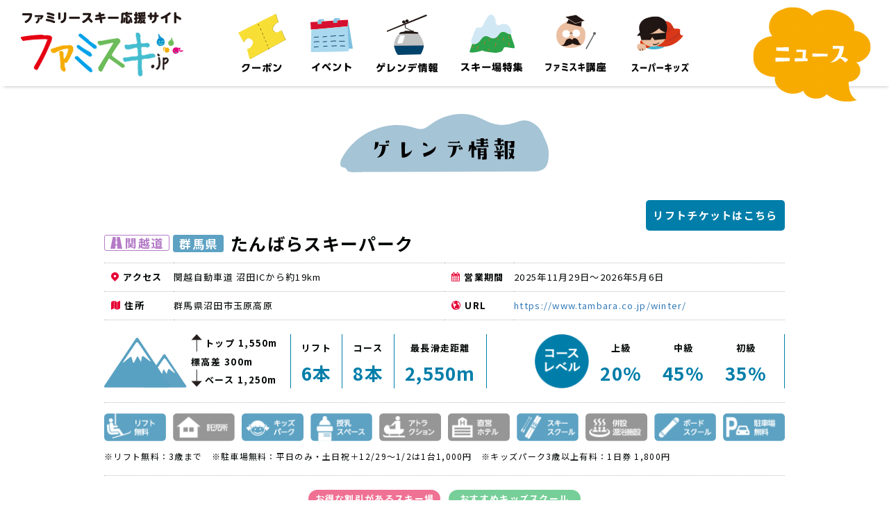

--- FILE ---
content_type: text/html; charset=UTF-8
request_url: https://www.famiski.jp/gelande_guide/tambara/
body_size: 38988
content:
<!DOCTYPE html>
<html dir="ltr" lang="ja" prefix="og: https://ogp.me/ns#">
<head>
<script>(function(w,d,s,l,i){w[l]=w[l]||[];w[l].push({'gtm.start':
new Date().getTime(),event:'gtm.js'});var f=d.getElementsByTagName(s)[0],
j=d.createElement(s),dl=l!='dataLayer'?'&l='+l:'';j.async=true;j.src=
'https://www.googletagmanager.com/gtm.js?id='+i+dl;f.parentNode.insertBefore(j,f);
})(window,document,'script','dataLayer','GTM-MPB7JBH');</script>
<meta charset="UTF-8">
<meta name="viewport" content="width=device-width,initial-scale=1.0,minimum-scale=1.0">

<meta name="description" content="たんばらスキーパークの情報を掲載しています。">
<meta name="keywords" content="ファミスキ,ファミスキ応援委員会,ゆきあそび,スキー,スノボー,家族スキー,クーポン,スクール,キャンペーン">

<!--OGP-->
<meta property="og:title" content="たんばらスキーパーク | 家族でスキー・スノボを楽しむ＆クーポン情報「ファミスキ.jp」">
<meta property="og:type" content="article"> 
<meta property="og:url" content="https://www.famiski.jp/gelande_guide/tambara/">
<meta property="og:image" content="http://www.famiski.jp/images/ogp.png">
<meta property="og:site_name" content="たんばらスキーパーク | 家族でスキー・スノボを楽しむ＆クーポン情報「ファミスキ.jp」">
<meta property="og:description" content="たんばらスキーパークの情報を掲載しています。">
<!--//OGP-->

<link rel="shortcut icon" href="https://www.famiski.jp/wordpress/wp-content/themes/famiski2021/images/common/favicon.ico" />
<!-- Bootstrap Core CSS -->
<link href="https://www.famiski.jp/wordpress/wp-content/themes/famiski2021/css/bootstrap.min.css" rel="stylesheet">
<link rel="stylesheet" href="https://www.famiski.jp/wordpress/wp-content/themes/famiski2021/css/slick.css" />
<link rel="stylesheet" type="text/css" href="https://www.famiski.jp/wordpress/wp-content/themes/famiski2021/css/magnific-popup.css" />
<link href="https://fonts.googleapis.com/css2?family=Noto+Sans+JP:wght@400;700&display=swap" rel="stylesheet">
<script src="https://www.famiski.jp/wordpress/wp-content/themes/famiski2021/js/jquery.3.1.1.min.js"></script>
<link rel="stylesheet" href="https://use.fontawesome.com/releases/v7.1.0/css/all.css">
<link rel="stylesheet" href="https://www.famiski.jp/wordpress/wp-content/themes/famiski2021/style.css?08" type="text/css" media="all" />
<link rel="stylesheet" href="https://www.famiski.jp/wordpress/wp-content/themes/famiski2021/css/top.css?17" type="text/css" media="all" />

		<!-- All in One SEO 4.9.2 - aioseo.com -->
		<title>たんばらスキーパーク | 家族でスキー・スノボを楽しむ＆クーポン情報「ファミスキ.jp」</title>
	<meta name="robots" content="max-image-preview:large" />
	<meta name="author" content="famiski"/>
	<link rel="canonical" href="https://www.famiski.jp/gelande_guide/tambara/" />
	<meta name="generator" content="All in One SEO (AIOSEO) 4.9.2" />
		<meta property="og:locale" content="ja_JP" />
		<meta property="og:site_name" content="家族でスキー・スノボを楽しむ＆クーポン情報「ファミスキ.jp」 | 「ファミリーで楽しむスキー・スノーボードを応援する！」をコンセプトにしたフリーペーパー「ファミスキ」のオフィシャルサイトです。" />
		<meta property="og:type" content="article" />
		<meta property="og:title" content="たんばらスキーパーク | 家族でスキー・スノボを楽しむ＆クーポン情報「ファミスキ.jp」" />
		<meta property="og:url" content="https://www.famiski.jp/gelande_guide/tambara/" />
		<meta property="article:published_time" content="2025-10-05T04:41:36+00:00" />
		<meta property="article:modified_time" content="2025-11-05T02:56:39+00:00" />
		<meta name="twitter:card" content="summary" />
		<meta name="twitter:title" content="たんばらスキーパーク | 家族でスキー・スノボを楽しむ＆クーポン情報「ファミスキ.jp」" />
		<script type="application/ld+json" class="aioseo-schema">
			{"@context":"https:\/\/schema.org","@graph":[{"@type":"BreadcrumbList","@id":"https:\/\/www.famiski.jp\/gelande_guide\/tambara\/#breadcrumblist","itemListElement":[{"@type":"ListItem","@id":"https:\/\/www.famiski.jp#listItem","position":1,"name":"\u30db\u30fc\u30e0","item":"https:\/\/www.famiski.jp","nextItem":{"@type":"ListItem","@id":"https:\/\/www.famiski.jp\/gelande_guide\/#listItem","name":"\u30b2\u30ec\u30f3\u30c7\u30ac\u30a4\u30c9"}},{"@type":"ListItem","@id":"https:\/\/www.famiski.jp\/gelande_guide\/#listItem","position":2,"name":"\u30b2\u30ec\u30f3\u30c7\u30ac\u30a4\u30c9","item":"https:\/\/www.famiski.jp\/gelande_guide\/","nextItem":{"@type":"ListItem","@id":"https:\/\/www.famiski.jp\/gelande_guide\/tambara\/#listItem","name":"\u305f\u3093\u3070\u3089\u30b9\u30ad\u30fc\u30d1\u30fc\u30af"},"previousItem":{"@type":"ListItem","@id":"https:\/\/www.famiski.jp#listItem","name":"\u30db\u30fc\u30e0"}},{"@type":"ListItem","@id":"https:\/\/www.famiski.jp\/gelande_guide\/tambara\/#listItem","position":3,"name":"\u305f\u3093\u3070\u3089\u30b9\u30ad\u30fc\u30d1\u30fc\u30af","previousItem":{"@type":"ListItem","@id":"https:\/\/www.famiski.jp\/gelande_guide\/#listItem","name":"\u30b2\u30ec\u30f3\u30c7\u30ac\u30a4\u30c9"}}]},{"@type":"Organization","@id":"https:\/\/www.famiski.jp\/#organization","name":"\u5bb6\u65cf\u3067\u30b9\u30ad\u30fc\u30fb\u30b9\u30ce\u30dc\u3092\u697d\u3057\u3080\uff06\u30af\u30fc\u30dd\u30f3\u60c5\u5831\u300c\u30d5\u30a1\u30df\u30b9\u30ad.jp\u300d","description":"\u300c\u30d5\u30a1\u30df\u30ea\u30fc\u3067\u697d\u3057\u3080\u30b9\u30ad\u30fc\u30fb\u30b9\u30ce\u30fc\u30dc\u30fc\u30c9\u3092\u5fdc\u63f4\u3059\u308b\uff01\u300d\u3092\u30b3\u30f3\u30bb\u30d7\u30c8\u306b\u3057\u305f\u30d5\u30ea\u30fc\u30da\u30fc\u30d1\u30fc\u300c\u30d5\u30a1\u30df\u30b9\u30ad\u300d\u306e\u30aa\u30d5\u30a3\u30b7\u30e3\u30eb\u30b5\u30a4\u30c8\u3067\u3059\u3002","url":"https:\/\/www.famiski.jp\/","logo":{"@type":"ImageObject","url":"https:\/\/www.famiski.jp\/wordpress\/wp-content\/uploads\/2022\/01\/logo.png","@id":"https:\/\/www.famiski.jp\/gelande_guide\/tambara\/#organizationLogo","width":234,"height":97},"image":{"@id":"https:\/\/www.famiski.jp\/gelande_guide\/tambara\/#organizationLogo"}},{"@type":"Person","@id":"https:\/\/www.famiski.jp\/author\/famiski\/#author","url":"https:\/\/www.famiski.jp\/author\/famiski\/","name":"famiski","image":{"@type":"ImageObject","@id":"https:\/\/www.famiski.jp\/gelande_guide\/tambara\/#authorImage","url":"https:\/\/secure.gravatar.com\/avatar\/2d370cd02b137381e1f8d035a6da6b0e?s=96&d=mm&r=g","width":96,"height":96,"caption":"famiski"}},{"@type":"WebPage","@id":"https:\/\/www.famiski.jp\/gelande_guide\/tambara\/#webpage","url":"https:\/\/www.famiski.jp\/gelande_guide\/tambara\/","name":"\u305f\u3093\u3070\u3089\u30b9\u30ad\u30fc\u30d1\u30fc\u30af | \u5bb6\u65cf\u3067\u30b9\u30ad\u30fc\u30fb\u30b9\u30ce\u30dc\u3092\u697d\u3057\u3080\uff06\u30af\u30fc\u30dd\u30f3\u60c5\u5831\u300c\u30d5\u30a1\u30df\u30b9\u30ad.jp\u300d","inLanguage":"ja","isPartOf":{"@id":"https:\/\/www.famiski.jp\/#website"},"breadcrumb":{"@id":"https:\/\/www.famiski.jp\/gelande_guide\/tambara\/#breadcrumblist"},"author":{"@id":"https:\/\/www.famiski.jp\/author\/famiski\/#author"},"creator":{"@id":"https:\/\/www.famiski.jp\/author\/famiski\/#author"},"datePublished":"2025-10-05T13:41:36+09:00","dateModified":"2025-11-05T11:56:39+09:00"},{"@type":"WebSite","@id":"https:\/\/www.famiski.jp\/#website","url":"https:\/\/www.famiski.jp\/","name":"\u5bb6\u65cf\u3067\u30b9\u30ad\u30fc\u30fb\u30b9\u30ce\u30dc\u3092\u697d\u3057\u3080\uff06\u30af\u30fc\u30dd\u30f3\u60c5\u5831\u300c\u30d5\u30a1\u30df\u30b9\u30ad.jp\u300d","description":"\u300c\u30d5\u30a1\u30df\u30ea\u30fc\u3067\u697d\u3057\u3080\u30b9\u30ad\u30fc\u30fb\u30b9\u30ce\u30fc\u30dc\u30fc\u30c9\u3092\u5fdc\u63f4\u3059\u308b\uff01\u300d\u3092\u30b3\u30f3\u30bb\u30d7\u30c8\u306b\u3057\u305f\u30d5\u30ea\u30fc\u30da\u30fc\u30d1\u30fc\u300c\u30d5\u30a1\u30df\u30b9\u30ad\u300d\u306e\u30aa\u30d5\u30a3\u30b7\u30e3\u30eb\u30b5\u30a4\u30c8\u3067\u3059\u3002","inLanguage":"ja","publisher":{"@id":"https:\/\/www.famiski.jp\/#organization"}}]}
		</script>
		<!-- All in One SEO -->

<link rel='dns-prefetch' href='//s.w.org' />
		<script type="text/javascript">
			window._wpemojiSettings = {"baseUrl":"https:\/\/s.w.org\/images\/core\/emoji\/13.1.0\/72x72\/","ext":".png","svgUrl":"https:\/\/s.w.org\/images\/core\/emoji\/13.1.0\/svg\/","svgExt":".svg","source":{"concatemoji":"https:\/\/www.famiski.jp\/wordpress\/wp-includes\/js\/wp-emoji-release.min.js?ver=5.8.12"}};
			!function(e,a,t){var n,r,o,i=a.createElement("canvas"),p=i.getContext&&i.getContext("2d");function s(e,t){var a=String.fromCharCode;p.clearRect(0,0,i.width,i.height),p.fillText(a.apply(this,e),0,0);e=i.toDataURL();return p.clearRect(0,0,i.width,i.height),p.fillText(a.apply(this,t),0,0),e===i.toDataURL()}function c(e){var t=a.createElement("script");t.src=e,t.defer=t.type="text/javascript",a.getElementsByTagName("head")[0].appendChild(t)}for(o=Array("flag","emoji"),t.supports={everything:!0,everythingExceptFlag:!0},r=0;r<o.length;r++)t.supports[o[r]]=function(e){if(!p||!p.fillText)return!1;switch(p.textBaseline="top",p.font="600 32px Arial",e){case"flag":return s([127987,65039,8205,9895,65039],[127987,65039,8203,9895,65039])?!1:!s([55356,56826,55356,56819],[55356,56826,8203,55356,56819])&&!s([55356,57332,56128,56423,56128,56418,56128,56421,56128,56430,56128,56423,56128,56447],[55356,57332,8203,56128,56423,8203,56128,56418,8203,56128,56421,8203,56128,56430,8203,56128,56423,8203,56128,56447]);case"emoji":return!s([10084,65039,8205,55357,56613],[10084,65039,8203,55357,56613])}return!1}(o[r]),t.supports.everything=t.supports.everything&&t.supports[o[r]],"flag"!==o[r]&&(t.supports.everythingExceptFlag=t.supports.everythingExceptFlag&&t.supports[o[r]]);t.supports.everythingExceptFlag=t.supports.everythingExceptFlag&&!t.supports.flag,t.DOMReady=!1,t.readyCallback=function(){t.DOMReady=!0},t.supports.everything||(n=function(){t.readyCallback()},a.addEventListener?(a.addEventListener("DOMContentLoaded",n,!1),e.addEventListener("load",n,!1)):(e.attachEvent("onload",n),a.attachEvent("onreadystatechange",function(){"complete"===a.readyState&&t.readyCallback()})),(n=t.source||{}).concatemoji?c(n.concatemoji):n.wpemoji&&n.twemoji&&(c(n.twemoji),c(n.wpemoji)))}(window,document,window._wpemojiSettings);
		</script>
		<style type="text/css">
img.wp-smiley,
img.emoji {
	display: inline !important;
	border: none !important;
	box-shadow: none !important;
	height: 1em !important;
	width: 1em !important;
	margin: 0 .07em !important;
	vertical-align: -0.1em !important;
	background: none !important;
	padding: 0 !important;
}
</style>
	<link rel='stylesheet' id='wp-block-library-css'  href='https://www.famiski.jp/wordpress/wp-includes/css/dist/block-library/style.min.css?ver=5.8.12' type='text/css' media='all' />
<link rel='stylesheet' id='aioseo/css/src/vue/standalone/blocks/table-of-contents/global.scss-css'  href='https://www.famiski.jp/wordpress/wp-content/plugins/all-in-one-seo-pack/dist/Lite/assets/css/table-of-contents/global.e90f6d47.css?ver=4.9.2' type='text/css' media='all' />
<link rel="https://api.w.org/" href="https://www.famiski.jp/wp-json/" /><link rel="EditURI" type="application/rsd+xml" title="RSD" href="https://www.famiski.jp/wordpress/xmlrpc.php?rsd" />
<link rel="wlwmanifest" type="application/wlwmanifest+xml" href="https://www.famiski.jp/wordpress/wp-includes/wlwmanifest.xml" /> 
<meta name="generator" content="WordPress 5.8.12" />
<link rel='shortlink' href='https://www.famiski.jp/?p=1081' />
<link rel="alternate" type="application/json+oembed" href="https://www.famiski.jp/wp-json/oembed/1.0/embed?url=https%3A%2F%2Fwww.famiski.jp%2Fgelande_guide%2Ftambara%2F" />
<link rel="alternate" type="text/xml+oembed" href="https://www.famiski.jp/wp-json/oembed/1.0/embed?url=https%3A%2F%2Fwww.famiski.jp%2Fgelande_guide%2Ftambara%2F&#038;format=xml" />
<meta name="redi-version" content="1.2.7" /></head>
<body>
<noscript><iframe src="https://www.googletagmanager.com/ns.html?id=GTM-MPB7JBH"
height="0" width="0" style="display:none;visibility:hidden"></iframe></noscript>
<section class="wrapper">
<!-- header -->
<header class="header">
	<section class="header-inner">
		<h1 class="header-logo"><a href="https://www.famiski.jp"><img src="https://www.famiski.jp/wordpress/wp-content/themes/famiski2021/images/logo.png" alt="ゆきあそびサイト ファミスキ.jp" /></a></h1>
		<!-- gnav -->
		<nav class="gnav">
			<ul class="gnav-list">
				<li class="gnav-item _coupon"><a href="/coupon/" title="クーポン"><img src="https://www.famiski.jp/wordpress/wp-content/themes/famiski2021/images/menu_coupon.png" alt="クーポン" /></a></li>
        <li class="gnav-item _event"><a href="/event/" title="イベント"><img src="https://www.famiski.jp/wordpress/wp-content/themes/famiski2021/images/menu_event.png" alt="イベント" /></a>
				<li class="gnav-item _slope"><a href="/gelande_guide/" title="ゲレンデ情報"><img src="https://www.famiski.jp/wordpress/wp-content/themes/famiski2021/images/menu_slope.png" alt="ゲレンデ" /></a></li>
				<li class="gnav-item _ski"><a href="/gelande_special/" title="スキー場特集"><img src="https://www.famiski.jp/wordpress/wp-content/themes/famiski2021/images/menu_ski.png" alt="スキー場特集" /></a></li>
				<li class="gnav-item _kouza"><a href="/famiski_lecture/" title="ファミスキ講座"><img src="https://www.famiski.jp/wordpress/wp-content/themes/famiski2021/images/menu_kouza.png" alt="ファミスキ講座" /></a></li>
        <li class="gnav-item _kids"><a href="/superkids/" title="スーパーキッズ"><img src="https://www.famiski.jp/wordpress/wp-content/themes/famiski2021/images/menu_kids.png" alt="スーパーキッズ" /></a></li>
			</ul>
		</nav><!-- /gnav -->
		<nav class="sp_navi">
			<ul class="sp_list">
				<li><a href="/coupon/" title="クーポン"><img src="https://www.famiski.jp/wordpress/wp-content/themes/famiski2021/images/menu_coupon_SP.png" alt="クーポン" /></a></li>
				<li><a href="/event/" title="イベント"><img src="https://www.famiski.jp/wordpress/wp-content/themes/famiski2021/images/menu_event_SP.png" alt="イベント" /></a></li>
				<li><a href="/gelande_guide/" title="ゲレンデ情報"><img src="https://www.famiski.jp/wordpress/wp-content/themes/famiski2021/images/menu_slope_SP.png" alt="ゲレンデ" /></a></li>
				<li><a href="/gelande_special/" title="スキー場特集"><img src="https://www.famiski.jp/wordpress/wp-content/themes/famiski2021/images/menu_ski_SP.png" alt="スキー場特集" /></a></li>
				<li><a href="/famiski_lecture/" title="ファミスキ講座"><img src="https://www.famiski.jp/wordpress/wp-content/themes/famiski2021/images/menu_kouza_SP.png" alt="ファミスキ講座" /></a></li>
				<li><a href="/superkids/" title="スーパーキッズ"><img src="https://www.famiski.jp/wordpress/wp-content/themes/famiski2021/images/menu_kids_SP.png" alt="スーパーキッズ" /></a></li>
			</ul>
			<div class="box_footer">
				<h2><a href="/about/">ファミスキとは</a></h2>
				<img src="https://www.famiski.jp/wordpress/wp-content/themes/famiski2021/images/footer_line_sp.svg" class="img_sp">
				<ul class="foot_sns">
					<li><a href="https://x.com/famiski_jp" target="_blank"><i class="fa-brands fa-x-twitter"></i></a></li>
					<li><a href="https://www.facebook.com/famiski.jp" target="_blank"><i class="fa-brands fa-facebook-f"></i></a></li>
					<li><a href="https://www.instagram.com/famiski.jp/" target="_blank"><i class="fa-brands fa-instagram"></i></a></li>
					<li><a href="/contact/" target="_blank"><i class="fa-solid fa-envelope"></i></a></li>
				</ul>
				<div class="ft_box">
					<ul class="foot_menu">
						<li><a href="/terms/">ご利用にあたって</a></li>
						<li><a href="/magazine/" target="_blank">メルマガ登録</a></li>
						<li><a href="/privacy/">プライバシーポリシー</a></li>
					</ul>
				</div>
				<p>Copyright (C) 2017 famiski cheering committee. All Rights Reserved.</p>
			</div>
		</nav>
		<nav class="header-submenu">
			<ul class="header-submenu-list">
				<li class="list-item _line"><a class="popup-modal" href="#inline-wrap" title="ニュース"><img src="https://www.famiski.jp/wordpress/wp-content/themes/famiski2021/images/menu_news.png" alt="ニュース" /></a></li>
			</ul>         
		</nav>
		<!-- burger -->
		<div class="burger">
		  <span></span>
		  <span></span>
		  <span></span>
		</div><!-- /burger -->
	</section>
</header><!-- /header -->


 
<main id="gelande" class="main">
  <h2 class="page_title_gelande"><img src="https://www.famiski.jp/wordpress/wp-content/themes/famiski2021/images/gelande_guide/gelande_title.svg" alt="ゲレンデ情報" class=""></h2>
    <div class="column">
        <div class="basic">
            <ul class="pref clearfix">
                <li class="kanetsu">関越道</li>
                <li>群馬県</li>
            </ul>
            <h3>たんばらスキーパーク</h3>

            <p class="accordion sp">基本情報を表示</p>
            <div>
                <table>
                <tr>
                    <th><i class="icon-access"></i>アクセス</th>
                    <td>関越自動車道 沼田ICから約19km</td>
                    <th><i class="icon-calendar"></i>営業期間</th>
                    <td>2025年11月29日～2026年5月6日</td>
                </tr>
                <tr>
                    <th><i class="icon-addr"></i>住所</th>
                    <td>群馬県沼田市玉原高原</td>
                    <th><i class="icon-url"></i>URL</th>
                    <td><a href="https://www.tambara.co.jp/winter/" target="_blank">https://www.tambara.co.jp/winter/</a></td>
                </tr>
                </table>
            </div>

            <ul class="ticket clearfix">
                <li><a href="https://www.winterplus.jp/lift/lift_detail.cfm?PR=7393" target="_blank">リフトチケットはこちら</a></li>
            </ul>

            <p class="sp">コース情報</p>
            <div class="couse">
                <ul class="elevation clearfix">
                    <li>トップ<span>1,550m</span></li>
                    <li>ベース<span>1,250m</span></li>
                    <li>標高差<span>300m</span></li>
                </ul>
                <ul class="clearfix">
                    <li>リフト<span>6本</span></li>
                    <li>コース<span>8本</span></li>
                    <li>最長滑走距離<span>2,550m</span></li>
                </ul>
            </div>

            <p class="sp">コースレベル</p>
            <div class="level">
                <ul class="clearfix">
                    <li>上級<span>20%</span></li>
                    <li>中級<span>45%</span></li>
                    <li>初級<span>35%</span></li>
                </ul>
            </div><!--lebel-->

            <div class="merit">
                <ul class="clearfix">
                    <li class="on"><img src="https://www.famiski.jp/wordpress/wp-content/themes/famiski2021/images/gelande_guide/ico_lift.png" alt="リフト無料"></li>
                    <li><img src="https://www.famiski.jp/wordpress/wp-content/themes/famiski2021/images/gelande_guide/ico_nursery.png" alt="託児所"></li>
                    <li class="on"><img src="https://www.famiski.jp/wordpress/wp-content/themes/famiski2021/images/gelande_guide/ico_kids-park.png" alt="キッズパーク"></li>
                    <li class="on"><img src="https://www.famiski.jp/wordpress/wp-content/themes/famiski2021/images/gelande_guide/ico_nursing.png" alt="授乳スペース"></li>
                    <li><img src="https://www.famiski.jp/wordpress/wp-content/themes/famiski2021/images/gelande_guide/ico_attraction.png" alt="アトラクション"></li>
                    <li><img src="https://www.famiski.jp/wordpress/wp-content/themes/famiski2021/images/gelande_guide/ico_hotel.png" alt="直営ホテル"></li>
                    <li class="on"><img src="https://www.famiski.jp/wordpress/wp-content/themes/famiski2021/images/gelande_guide/ico_ski-school.png" alt="スキースクール"></li>
                    <li><img src="https://www.famiski.jp/wordpress/wp-content/themes/famiski2021/images/gelande_guide/ico_spa.png" alt="併設温浴施設"></li>
                    <li class="on"><img src="https://www.famiski.jp/wordpress/wp-content/themes/famiski2021/images/gelande_guide/ico_boad-school.png" alt="ボードスクール"></li>
                    <li class="on"><img src="https://www.famiski.jp/wordpress/wp-content/themes/famiski2021/images/gelande_guide/ico_parking.png" alt="駐車場無料"></li>
                </ul>
                <p>※リフト無料：3歳まで　※駐車場無料：平日のみ・土日祝＋12/29～1/2は1台1,000円　※キッズパーク3歳以上有料：1日券 1,800円 </p>
            </div><!--/merit-->
                    </div><!--basic-->

        <ul class="special clearfix">
       
        			<li class="special03"><a href="/gelande_special/special03/#tambara">お得な割引があるスキー場</a></li>
		        
       
        			<li class="special06"><a href="/gelande_special/special06/#tambara">おすすめキッズスクール</a></li>
		        
        </ul>
        <div class="inner border">
            <div class="slide_wrap">
                <ul id="slide">
					<li><img src="https://www.famiski.jp/wordpress/wp-content/uploads/2025/10/1300-img_family9.jpg" alt="たんばらスキーパーク"></li>
					<li><img src="https://www.famiski.jp/wordpress/wp-content/uploads/2025/10/1300-img_kidspark5.jpg" alt="たんばらスキーパーク"></li>
					<li><img src="https://www.famiski.jp/wordpress/wp-content/uploads/2025/10/29eaeabb5edaa27f4e6a7fe43e6d0581.jpg" alt="たんばらスキーパーク"></li>
					<li><img src="https://www.famiski.jp/wordpress/wp-content/uploads/2025/10/1300-img_kidspark2.jpg" alt="たんばらスキーパーク"></li>
                </ul><!--slide-->
                <div class="slider-arrows"></div><!--slider-arrows-->
            </div><!--slide_wrap-->
            <h4>高性能人工降雪機と天然雪でロングシーズンを楽しめる！</h4>
            <p class="lead">首都圏から車で約時間の好アクセスで、高性能人工降雪機を導入し11下旬から5月上旬までのロングシーズン営業を実現している、たんばらスキーパーク。標高1,250〜1,550ｍに降る良質な天然雪も楽しめ、コースの8割が初中級コースのためファミリーにも安心。キッズやビギナーには平均斜度5度のとっても緩やかな「ファミリーコース」が人気。慣れてきたら第3リフトに乗って「チャレンジコース」へGO！横幅が広くほどよい斜度があり、ステップアップにもってこい。スキーデビュー前のちびっこには雪遊び・そり遊び専用エリア「たんばランド」がおすすめ。常設の遊具がたくさん揃っているので手ぶらで楽しめます。3歳から参加できるスキースクールも、スキーの魅力を伝えながら短時間で効率よく上達させてくれると好評です。</p>
        </div><!--inner-->
       
		<h4 class="page_title_gelande"><img src="https://www.famiski.jp/wordpress/wp-content/themes/famiski2021/images/gelande_guide/sub_point.svg" alt="おすすめポイント" class=""></h4>
        <ul class="point clearfix">
            <li>
                <img src="https://www.famiski.jp/wordpress/wp-content/uploads/2025/10/21b7c1d06025783b9c7755491aa579b9.jpg" alt="リフト券は WEB購入がお得！">
                <h5><span>POINT1</span><br>リフト券は WEB購入がお得！</h5>
                <p>事前にWEB購入すればスキー場に着いたら無人発券機で引き換えるだけ。当日購入もOKなので、買い忘れの心配もなし。</p>
            </li>
            <li>
                <img src="https://www.famiski.jp/wordpress/wp-content/uploads/2025/10/840-img_kidspark2.jpg" alt="雪遊び・そり遊び専用エリア 「たんばランド」">
                <h5><span>POINT2</span><br>雪遊び・そり遊び専用エリア 「たんばランド」</h5>
                <p>「たんばランド」はスノーエスカレーター完備で楽々。通常のそりやハンドル付きのそり、スノーストライダー、チュービングなど多彩な遊具が遊び放題。</p>
            </li>
            <li>
                <img src="https://www.famiski.jp/wordpress/wp-content/uploads/2017/12/e105e718b98ad4b75c8d6df769962c78.jpg" alt="当日もスムーズな 事前申し込みがおすすめ！">
                <h5><span>POINT3</span><br>当日もスムーズな 事前申し込みがおすすめ！</h5>
                <p>レンタルはナショナルブランドで統一され、滑りやすいギアが揃っています。WEB事前申し込みを行えば当日は受付も簡単で、スムーズにレンタルできます。</p>
            </li>
          </ul>
      </div><!--column-->

    <div class="bg_blue" id="gelande_cp">
        <div class="column">
      <h3 class="sub_ttl page_title_gelande"><img src="https://www.famiski.jp/wordpress/wp-content/themes/famiski2021/images/gelande_guide/sub_coupon.svg" alt="ファミスキ限定クーポン" class=""></h3>
      <div class="row">
        <!-- ##### クーポン スキー場 #####-->
        <div class="col-lg-6 col-md-6 col-sm-12">
          <div class="coupon_box">
            <p class="text-center"><img src="https://www.famiski.jp/wordpress/wp-content/themes/famiski2021/images/coupon/coupon_box_title.svg" alt="COUPON"></p>
            <div class="ski_area_box2">
              <h3>リフト1日券割引</h3>
              <p>リフト1日券300円OFF</p>
            </div>
            <div class="btn_c">クーポンを表示</div>
            <a href="https://www.famiski.jp/coupon/tambara/"></a>
          </div>
        </div><!--./col-->
      </div><!--./row-->
        </div><!--column-->
    </div><!--bg_blue-->

    <div class="column inner">
        <h3 class="sub_ttl page_title_gelande"><img src="https://www.famiski.jp/wordpress/wp-content/themes/famiski2021/images/gelande_guide/sub_kihon.svg" alt="基本情報" class=""></h3>
        <table class="info">
        <tr>
            <th>住所</th>
            <td>群馬県沼田市玉原高原</td>
        </tr>
        <tr>
            <th>お問い合わせ</th>
            <td>0278-23-9311</td>
        </tr>
        <tr>
            <th>営業期間</th>
            <td>2025年11月29日～2026年5月6日</td>
        </tr>
        <tr>
            <th>営業時間</th>
            <td>【平日】8:30〜16:00　【土日祝】8:00〜16:00　※初滑り・春スキー期間は営業時間が変動します。詳細はHPをご確認下さい</td>
        </tr>
        <tr>
            <th>リフト</th>
            <td>【クワッドリフト】1本　【トリプルリフト】1本　【ペアリフト】4本　</td>
        </tr>
        <tr>
            <th>ムービングベルト</th>
            <td>1本</td>
        </tr>
        <tr>
            <th>コース</th>
            <td>【最大斜度】25度　【コース総面積】41ha</td>
        </tr>
        </table>

        <h4 class="sub_ttl page_title_gelande"><img src="https://www.famiski.jp/wordpress/wp-content/themes/famiski2021/images/gelande_guide/sub_ryokin.svg" alt="料金" class=""></h4>
        <table class="info">
        <tr>
            <th>リフト料金</th>
            <td>【1日券】大人(中学生以上) 6,500円／小学生 4,000円／キッズ 2,700円／シニア(60歳以上) 6,200円 <br />
【午後券】大人(中学生以上) 6,000円／小学生 3,700円／キッズ 2,500円／シニア(60歳以上) 5,800円<br />
【回数券】1回券 1,000円<br />
※3歳未満無料<br />
※キッズは4歳以上未就学児<br />
※シニアは60歳以上要証明<br />
※日程により料金が異なります。ご来場の日程をご確認ください。</td>
        </tr>
        <tr>
            <th>レンタル料金</th>
            <td>【スキー3点セット／スノーボード2点セット】大人(中学生以上)  5,500円／小学生 3,500円／キッズ 2,500円<br />
【ウェア上下】大人 (中学生以上) 4,500円／小学生 2,800円／キッズ 1,800円<br />
【その他】スノーシューズ：大人（中学生以上）1日 1,300円、小学生以下1日 800円<br />
◎レンタルサイズ：スキー70cm～、スノーボード80cm～、スキーブーツ15.5cm～、スノーボードブーツ15.5cm～、ウェア90cm～</td>
        </tr>
        <tr>
            <th>スクール情報</th>
            <td>★★★たんばらスキースクール★★★<br />
https://tambaraskischool.jimdofree.com/<br />
【TEL】080-8024-7970<br />
【対象年齢】3歳～<br />
【受講時間】10:00～12:00／13:30～15:30<br />
【料金】2時間6,600円～／4時間12,100円～<br />
キッズ対応！スキーの魅力を伝えながら安全安心最短で上達！<br />
<br />
★★★JAPAN SNOWBOARD ACADEMY たんばら校★★★<br />
https://tambara.japan-snowboard-academy.com/<br />
【TEL】080-6341-4713<br />
【対象年齢】4歳～<br />
【受講時間】10:00～11:30／12:30～14:00／14:30～16:00<br />
【料金】90分6,000円～／ 180分11,500円～<br />
1クラス4名までの「少人数制レッスン」を軸に「妥協ないサービス」でお子様やだけでなくスノーボードにトライしたいと思っている全ての方の成功体験をお手伝いさせていただきます。</td>
        </tr>
        </table>

        <h4 class="sub_ttl page_title_gelande"><img src="https://www.famiski.jp/wordpress/wp-content/themes/famiski2021/images/gelande_guide/sub_sisetsu.svg" alt="施設情報" class=""></h4>
        <div class="slide_wrap">
            <ul id="facility_slide">
                <li><img src="https://www.famiski.jp/wordpress/wp-content/uploads/2017/12/371d9c6aaf0021f479d56776ba8e57b0.jpg" alt="たんばらスキーパーク"></li>
                <li><img src="https://www.famiski.jp/wordpress/wp-content/uploads/2017/12/e3038f72a62a9b3f19dab7e091c649cc.jpg" alt="たんばらスキーパーク"></li>
                <li><img src="https://www.famiski.jp/wordpress/wp-content/uploads/2017/12/7af9cf844b74b04f080ee259cb5a8227.jpg" alt="たんばらスキーパーク"></li>
                <li><img src="https://www.famiski.jp/wordpress/wp-content/uploads/2025/10/a22739d65d1bb84bea34c92e82a51c37.jpg" alt="たんばらスキーパーク"></li>
                <li><img src="" alt="たんばらスキーパーク"></li>
            </ul><!--facility_slide-->
            <div class="arrows-facility"></div><!--arrows-facility-->
        </div><!--slide_wrap-->

        <table class="info">
        <tr>
            <th>キッズパーク</th>
            <td>★★★たんばランド★★★<br />
雪遊び・そり遊び専用エリアで安心。スノーエスカレーター完備で楽々そり遊び。そり、スノーストライダー、チュービングなど多彩な遊具が遊び放題。<br />
【料金】3歳以上有料：1日券 1,800円<br />
※ムービングベルト有り<br />
</td>
        </tr>
        </table>
    </div><!--column-->

    <h4 class="sub_ttl page_title_gelande"><img src="https://www.famiski.jp/wordpress/wp-content/themes/famiski2021/images/gelande_guide/sub_access.svg" alt="アクセス" class=""></h4>
    <div class="map">
        <iframe src="https://www.google.com/maps/embed?pb=!1m18!1m12!1m3!1d3195.621062314169!2d139.0723732146121!3d36.77965707655684!2m3!1f0!2f0!3f0!3m2!1i1024!2i768!4f13.1!3m3!1m2!1s0x601e407bb1ba5751%3A0x57036ede3b169f4c!2z44Gf44KT44Gw44KJ44Op44OZ44Oz44OA44O844OR44O844Kv!5e0!3m2!1sja!2sjp!4v1512027681257" width="600" height="450" frameborder="0" style="border:0" allowfullscreen></iframe>    </div><!--map-->
    <div class="column inner">
        <table>
        <tr>
            <th>お車</th>
            <td>◎関越道 沼田ICから約19km</td>
        </tr>
        <tr>
            <th>電車</th>
            <td>◎JR沼田駅からタクシーで50分、JR上越新幹線上毛高原駅から無料送迎バスで60分（要予約）</td>
        </tr>
        </table>
	</div><!--column-->
</main>

<!-- footer -->
<footer class="footer">
  <div class="box_footer">
    <h2><a href="/about/">ファミスキとは</a></h2>
    <img src="https://www.famiski.jp/wordpress/wp-content/themes/famiski2021/images/footer_line_pc.svg" class="img_pc">
    <img src="https://www.famiski.jp/wordpress/wp-content/themes/famiski2021/images/footer_line_sp.svg" class="img_sp">
    <ul class="foot_sns">
      <li><a href="https://x.com/famiski_jp" target="_blank"><i class="fa-brands fa-x-twitter"></i></a></li>
      <li><a href="https://www.facebook.com/famiski.jp" target="_blank"><i class="fa-brands fa-facebook-f"></i></a></li>
      <li><a href="https://www.instagram.com/famiski.jp/" target="_blank"><i class="fa-brands fa-instagram"></i></a></li>
      <li><a href="/contact/" target="_blank"><i class="fa-solid fa-envelope"></i></a></li>
    </ul>
    <div class="ft_box"> 
    <ul class="foot_menu">
      <li><a href="/terms/">ご利用にあたって</a></li>
      <li><a href="/magazine/" target="_blank">メルマガ登録</a></li>
      <li><a href="/privacy/">プライバシーポリシー</a></li>
    </ul>
    </div>
    <p>Copyright (C) 2017 famiski cheering committee. All Rights Reserved.</p>
    <hr class="style1">
    <div class="ft_box">
      
      <div class="foot_bn_box">
        <a href="https://www.winterplus.jp/" target="_blank"><img src="https://www.famiski.jp/wordpress/wp-content/themes/famiski2021/images/banner/bn_winter-plus.jpg" width="170" height="70" alt="WINTERPLUS" class="img-center"></a>
        <a href="http://www.jsbcsnowtown.com/" target="_blank"><img src="https://www.famiski.jp/wordpress/wp-content/themes/famiski2021/images/banner/bn_jsbc.jpg" width="170" height="70" alt="JSBC" class="img-center bn_center"></a>
        <a href="https://jsbc.jp/tengoku/" target="_blank"><img src="https://www.famiski.jp/wordpress/wp-content/themes/famiski2021/images/banner/bn_snoten.jpg" width="170" height="70" alt="スノーボード天国" class="img-center"></a>
      </div>
  </div>
</footer><!-- /footer -->
<div id="inline-wrap" class="mfp-hide">
<span class="news_date">2025.11.28</span>
                        <h2><a href="https://www.famiski.jp/lecture/%e6%98%9f%e9%87%8e%e3%83%aa%e3%82%be%e3%83%bc%e3%83%88%e3%81%a7%e5%a4%a2%e3%82%92%e8%82%b2%e3%82%80%e5%ae%b6%e6%97%8f%e3%81%ae%e9%9b%aa%e6%97%85/">星野リゾートで夢を育む家族の雪旅</a></h2>
                <p></p>    
                        <div class="news_next"><a href="https://www.famiski.jp/lecture/%e6%98%9f%e9%87%8e%e3%83%aa%e3%82%be%e3%83%bc%e3%83%88%e3%81%a7%e5%a4%a2%e3%82%92%e8%82%b2%e3%82%80%e5%ae%b6%e6%97%8f%e3%81%ae%e9%9b%aa%e6%97%85/">詳しくはこちら</a></div>
                
                
<span class="news_date">2025.11.27</span>
                        <h2><a href="https://www.famiski.jp/%e3%81%be%e3%81%a1%e3%81%8c%e3%81%84%e3%81%95%e3%81%8c%e3%81%97%ef%bc%81/" target="_blank">まちがいさがし！</a></h2>
                <p></p>    
                        <div class="news_next"><a href="https://www.famiski.jp/%e3%81%be%e3%81%a1%e3%81%8c%e3%81%84%e3%81%95%e3%81%8c%e3%81%97%ef%bc%81/" target="_blank">詳しくはこちら</a></div>
                
                
<span class="news_date">2025.11.27</span>
                        <h2><a href="https://www.famiski.jp/gunma25-26/">2025-26シーズン ぐんまスノーエリア ちびっこスキー・スノーボード教室</a></h2>
                <p></p>    
                        <div class="news_next"><a href="https://www.famiski.jp/gunma25-26/">詳しくはこちら</a></div>
                
                
  <div class="text-center"><a href="https://www.famiski.jp/news/"><img src="https://www.famiski.jp/wordpress/wp-content/themes/famiski2021/images/btn_news.png" width="377" height="77" alt="ニュース一覧はこちら" class="btn_news_next btn_over"></a></div>
</div><!--./inline-wrap-->
<span class="totop"><a href="#"><img src="https://www.famiski.jp/wordpress/wp-content/themes/famiski2021/images/common/top_arrow.svg"></a></span></section><!-- /wrapper -->
<!-- Bootstrap Core JavaScript --> 
<script src="https://www.famiski.jp/wordpress/wp-content/themes/famiski2021/js/bootstrap.min.js"></script> 
<script src="https://www.famiski.jp/wordpress/wp-content/themes/famiski2021/js/slick.min.js"></script>
<script src="https://www.famiski.jp/wordpress/wp-content/themes/famiski2021/js/common.min.js"></script>
<script src="https://www.famiski.jp/wordpress/wp-content/themes/famiski2021/js/jquery.inview.min.js"></script>
<script src="https://cdnjs.cloudflare.com/ajax/libs/apng-canvas/2.1.1/apng-canvas.min.js"></script>
<script src="https://www.famiski.jp/wordpress/wp-content/themes/famiski2021/js/jquery.magnific-popup.min.js" charset="utf-8"></script>
<script src="https://www.famiski.jp/wordpress/wp-content/themes/famiski2021/js/jquery.matchHeight-min.js"></script>
<script src="https://www.famiski.jp/wordpress/wp-content/themes/famiski2021/js/velocity.min.js"></script>
<script src="https://www.famiski.jp/wordpress/wp-content/themes/famiski2021/js/top.js"></script>
<script src="https://www.famiski.jp/wordpress/wp-content/themes/famiski2021/js/tab.js"></script>
<script type="module"  src='https://www.famiski.jp/wordpress/wp-content/plugins/all-in-one-seo-pack/dist/Lite/assets/table-of-contents.95d0dfce.js?ver=4.9.2' id='aioseo/js/src/vue/standalone/blocks/table-of-contents/frontend.js-js'></script>
<script type='text/javascript' src='https://www.famiski.jp/wordpress/wp-includes/js/wp-embed.min.js?ver=5.8.12' id='wp-embed-js'></script>
<script type="text/javascript">

  var _gaq = _gaq || [];
  _gaq.push(['_setAccount', 'UA-405430-24']);
  _gaq.push(['_trackPageview']);

  (function() {
    var ga = document.createElement('script'); ga.type = 'text/javascript'; ga.async = true;
    ga.src = ('https:' == document.location.protocol ? 'https://ssl' : 'http://www') + '.google-analytics.com/ga.js';
    var s = document.getElementsByTagName('script')[0]; s.parentNode.insertBefore(ga, s);
  })();

</script>
</body>
</html>

--- FILE ---
content_type: text/css
request_url: https://www.famiski.jp/wordpress/wp-content/themes/famiski2021/style.css?08
body_size: 27744
content:
/*
Theme Name: famiski
Theme URI: 
Description: This is famiski original theme.
Author: famiski
Author URI: 
Version:1.0
*/
@charset "UTF-8";
html {
	font-size: 11px;
}
@media print{
footer, header, .box_footer, .print_colum, dl.print, .print_btn, .totop {display:none}
#coupon {
	height:251mm !IMPORTANT;
}
}
body {
	font-family: 'Noto Sans JP', sans-serif;
	font-size: 13px;/*font-size: 18px;*/
	line-height: 1.6;
	color: #010604;
	background-color: #FFF;
	position: relative;
	letter-spacing: .1em;
	-webkit-text-size-adjust: 100%;
	font-weight: 400;
}
body main.main {
	position: relative;
	z-index: 1;
}
*, :after, :before {
	-webkit-box-sizing: border-box;
	box-sizing: border-box
}
.clearfix:after {
	content:".";
	display:block;
	height:0;
	clear:both;
	visibility:hidden
}
.clearfix {
	display:inline-block
}
* html .clearfix {
	height:1px
}
.clearfix {
	display:block
}
.pc {
	display:block!important
}
.sp {
	display:none!important
}
@media only screen and (max-width:991px) {
.pc {
	display:none!important
}
.sp {
	display:block!important
}
}
a, abbr, acronym, address, applet, article, aside, audio, b, big, blockquote, body, canvas, caption, center, cite, code, dd, del, details, dfn, div, dl, dt, em, embed, fieldset, figcaption, figure, footer, form, h1, h2, h3, h4, h5, h6, header, hgroup, html, i, iframe, img, ins, kbd, l, label, legend, li, mark, menu, nav, object, output, p, pre, q, ruby, s, samp, section, small, span, strike, strong, sub, summary, sup, table, tbody, td, tfoot, th, thead, time, tr, tt, u, ul, var, video {
	margin: 0;
	padding: 0
}
li {
	list-style: none
}
a {
  /*color: #231815;
  text-decoration: underline;*/
  -webkit-transition: all .5s ease;
  transition: all .5s ease;
}
a:focus {
  outline: none;
}
a img {
	border: none;
	outline:none;
	border-style:none;
}
img {
	max-width: 100%;
	height: auto;
	vertical-align: bottom;
	outline:none;
	border-style:none;
}
.img-center {
	margin:0 auto;
}
h1, h2, h3, h4, h5, h6 {
	font-size: 100%;
	font-weight: 700;	/*font-weight: inherit*/
	
}
select {
	padding: .5em;
	font-size: 1.333rem
}
a.btn_fa {
    display: inline-block;
    color: #fff;
    width: 100%;
    max-width: 300px;
    font-size: 15px;
    font-weight: 700;
    background-color: #0080bc;
    padding: 15px 0;
    text-align: center;
    text-decoration: none;
}
a.btn_fa:hover {
    background-color: #4ca6d0;
}
.center {
    text-align: center;
}
.is-open .header-inner {
	position: fixed;
	height: 100vh
}
hr.style1{
	border-top: 1px solid #000;
}
.header {
	/*height: 121px;*/
	-webkit-box-shadow: 2px 3px 5px -3px rgba(0, 0, 0, 0.3);
	box-shadow: 2px 3px 5px -3px rgba(0, 0, 0, 0.3);
	width: 100%;
	line-height: 1;
	z-index: 99;
	position: sticky;
	top: 0;
	background-color: #FFF;
}
@media screen and (max-width:991px) {
.header {
	/*height: 72px;*/
	-webkit-transition: all .6s;
	-o-transition: all .6s;
	transition: all .6s;
	min-width: inherit;
}
}
.header-inner {
	display: -webkit-box;
	display: -ms-flexbox;
	display: flex;
	-ms-flex-wrap: wrap;
	flex-wrap: wrap;
	-ms-flex-wrap: nowrap;
	flex-wrap: nowrap;
	padding: 10px 30px;
	margin-left: auto;
	margin-right: auto
}
 @media screen and (max-width:991px) {
.header-inner {
	display: block
}
}
 @media screen and (max-width:991px) {
.header-inner {
	width: 100%;
	padding: 0;
	min-width: auto;
	-ms-flex-wrap: wrap;
	flex-wrap: wrap
}
}
.header-logo {
	margin-right: 30px;
	margin-top: 4px;
	min-width: 234px;	
}
.gnav {
	width: 75%;
}
 @media screen and (max-width:991px) {
.header-logo {
	margin-top: 0;
	max-width: 175px;
	padding: 7px 0 5px 4%;
}
.header-logo img {
	width: 145px;
}
.header-logo a {
	display: block
}
}
.header .header-submenu {
	margin-left: auto;
	padding-top: 0;
 	width: 250px;
}
.header-submenu-list {
	position: absolute;
	right: 2%;
	top: 10px;	
}
.header .header-submenu span.news_icon_badge {
	font-size: 18px;
	font-weight: 700;
	color: #FFF;
	background-color: #B54C97;
	padding: 7px;
	border: 3px solid #FFF;
	position: absolute;
	top: 13px;
	right: 20px;
	border-radius:30px;
}
@media screen and (max-width:991px) {
.header .header-submenu {
	position: absolute;
	right: 15%;
	top: -5px;
	width: 100%;
}
.header .header-submenu span.news_icon_badge {
	font-size: 12px;
	font-weight: 700;
	color: #FFF;
	background-color: #B54C97;
	padding: 3px;
	border: 3px solid #FFF;
	position: absolute;
	top: 7px;
	right: 7px;
	border-radius:30px;
}
}
.header .header-submenu a {
	color: inherit;
	text-decoration: none;
	display: inline-block;
	-webkit-transform: scale(1);
	-ms-transform: scale(1);
	transform: scale(1)
}
.header .header-submenu a img {
	vertical-align: bottom;
	display: block;
}
.header .header-submenu a:hover {
	-webkit-transform: scale(1.1);
	-ms-transform: scale(1.1);
	transform: scale(1.1);
}
.header-submenu-list {
	display: -webkit-box;
	display: -ms-flexbox;
	display: flex;
	-ms-flex-wrap: wrap;
	flex-wrap: wrap;
	-ms-flex-wrap: nowrap;
	flex-wrap: nowrap;
	-webkit-box-align: end;
	-ms-flex-align: end;
	align-items: flex-end;
}
 @media screen and (max-width:991px) {
.header-submenu-list {
	-ms-flex-wrap: wrap;
	flex-wrap: wrap;
}
}
 @media screen and (max-width:991px) {
.header-submenu-list li {
	width: 45%;
}
.header-submenu-list li a img {
	width: 100%;
}
}
.header-submenu-list li._line {
	margin-right: 0px;
	margin-left: auto;
	padding-bottom: 1px;
}
@media screen and (max-width:991px) {
.header-submenu-list li._line {
	padding-top: 0px;
	margin-right: 0px;
	padding-bottom: 0px;
}
}
@-webkit-keyframes submenu-simple-hover {
 0% {
 -webkit-transform: translateY(10px);
 transform: translateY(10px);
 opacity: 0.3;
}
to {
	-webkit-transform: translateY(0px);
	transform: translateY(0px);
	opacity: 1;
}
}
@keyframes submenu-simple-hover {
 0% {
 -webkit-transform: translateY(10px);
 transform: translateY(10px);
 opacity: 0.3;
}
to {
	-webkit-transform: translateY(0px);
	transform: translateY(0px);
	opacity: 1;
}
}
.pulldown {
	position: relative;
}
.pulldown:after {
	content: "";
	display: block;
	position: absolute;
	background-color: transparent;
	width: 100%;
	height: 30px;
	left: 0;
	top: 0;
}
.pulldown-content {
	position: absolute;
	left: 0;
	bottom: -170px;
	width: 100%;
	padding: 0px;
	border-radius: 15px;
	display: none;
	background-color: #fff;
	-webkit-box-shadow: 0px 0px 2px 2px #dedede;
	box-shadow: 0px 0px 2px 2px #dedede;
}
 @media screen and (max-width:1200px) {
.pulldown-content {
	bottom: -13.5vw;
}
}
 @media screen and (max-width:991px) {
.pulldown-content {
	-webkit-box-shadow: none;
	box-shadow: none;
	bottom: inherit;
}
}
.pulldown-content ol {
	padding-left: 0;
}
 @media screen and (max-width:991px) {
.pulldown-content ol {
	padding-top: 5px;
	padding-bottom: 5px;
	width: 100%;
	padding-left: 90px;
	padding-top: 60px;
}
}
 @media screen and (max-width:991px) and (max-width:991px) {
.pulldown-content ol {
	display: -webkit-box;
	display: -ms-flexbox;
	display: flex;
	-ms-flex-wrap: wrap;
	flex-wrap: wrap;
}
}
.pulldown-content ol li {
	background-image: -webkit-linear-gradient(left, #2F2E2E 1px, transparent 1px, transparent 100%);
	background-image: -o-linear-gradient(left, #2F2E2E 1px, transparent 1px, transparent 100%);
	background-image: linear-gradient(to right, #2F2E2E 1px, transparent 1px, transparent 100%);
	background-repeat: repeat-x;
	background-position: left bottom;
	background-size: 6px 1px;
	width: 82%;
	margin: auto;
}
 @media screen and (max-width:991px) {
.pulldown-content ol li {
	background-image: none;
	width: 30%;
}
}
.pulldown-content ol li:last-child {
	border-bottom: 0;
	background-image: none;
}
.pulldown-content ol li a {
	padding: 10px;
}
 @media screen and (max-width:991px) {
.pulldown-content ol li a {
	padding: 0px;
}
.pulldown-content ol li a img {
	height: 30px;
}
}
 @media screen and (max-width:991px) {
.pulldown-content ol li a:hover {
	background: 0;
}
}
 @media screen and (max-width:991px) {
.pulldown-content {
	padding-left: 0;
	display: block;
	background: 0;
	position: inherit;
	top: inherit;
	left: inherit;
}
}
.pulldown.is-mover .pulldown-content {
	-webkit-animation: submenu-simple-hover 0.3s;
	animation: submenu-simple-hover 0.3s;
	display: block;
}
 @media screen and (max-width:991px) {
.pulldown.is-mover .pulldown-content {
	-webkit-animation: none;
	animation: none;
}
}
.gnav-list {
	display: -webkit-box;
	display: -ms-flexbox;
	display: flex;
	justify-content: center;
	-ms-flex-wrap: wrap;
	flex-wrap: wrap;
	-ms-flex-wrap: nowrap;
	flex-wrap: nowrap;
	/*padding-top: 5px;*/
}
 @media screen and (max-width:991px) {
.gnav-list {
	padding-top: 10px;
	-ms-flex-wrap: wrap;
	flex-wrap: wrap;
	margin-bottom: 10px;
}
}
.gnav-item {
	margin-left: 10px;
}
 @media screen and (max-width:1000px) {
.gnav-item {
}
}
 @media screen and (max-width:991px) {
.gnav-item {
	padding-top: 0;
	-webkit-transition: -webkit-transform .5s ease;
	transition: -webkit-transform .5s ease;
	-o-transition: transform .5s ease;
	transition: transform .5s ease;
	transition: transform .5s ease, -webkit-transform .5s ease;
	-webkit-transition-delay: 0;
	-o-transition-delay: 0;
	transition-delay: 0;
	width: 100%;
}
.gnav-item>a {
	text-indent: -9999px;
}
.gnav-item>a img {
	height: 70px;
	width: auto;
}
}
 @media screen and (max-width:991px) {
.gnav-item._program {
	display: -webkit-box;
	display: -ms-flexbox;
	display: flex;
}
}
.gnav-item a {
	display: block;
	text-decoration: none;
	padding: 10px;
	-webkit-transform: scale(1);
	-ms-transform: scale(1);
	transform: scale(1);
	max-width: 180px;
}
 @media screen and (max-width:991px) {
.gnav-item a {
	max-width: 100%;
}
}
.gnav-item a:hover {
	-webkit-transform: scale(1.1);
	-ms-transform: scale(1.1);
	transform: scale(1.1);
}
.gnav-item:first-child {
	margin-left: 0;
}
 @media screen and (max-width:991px) {
.gnav {
	display: none;
	padding-left: 5%;
	padding-right: 5%;
	padding-bottom: 0;
}
.gnav-item {
	margin-left: 0px;
}
.gnav-item a {
	padding: 0px;
	padding-bottom: 1em;
	text-align: center;
}
.gnav-item a img {
	width: auto;
}
}
.is-open .gnav, .is-open .header-submenu, .is-open .side {
	display: block
}
 @media screen and (max-width:991px) {
.is-open .header-inner {
	background-color: #FFF;
	top: 0;
}
}
.sp_navi {
	display: none;	
}
.is-open .sp_navi {
	display: block;
	position: absolute;
	top: 80px;
	left: 50%;
	transform: translateX(-50%);
	-webkit-transform: translateX(-50%);
	-ms-transform: translateX(-50%);
	width: 90%;
}
.is-open .sp_navi ul.sp_list li {
	margin-bottom: 10px;
	border-bottom-width: 2px;
	border-bottom-style: dotted;
	border-bottom-color: #999;
	padding-bottom: 5px;
	padding-left: 10px;	
}
.is-open .sp_navi ul.sp_list li a {
	display: block;	
}
.is-open .sp_navi ul.sp_list li:last-child {
	/*border-bottom-style: none;	*/
}
.is-open .gnav-list li {
	-webkit-transform: translateX(0px);
	-ms-transform: translateX(0px);
	transform: translateX(0px);
}
.is-open .gnav-list li:first-child {
	-webkit-transition-delay: .3s;
	-o-transition-delay: .3s;
	transition-delay: .3s;
}
.is-open .gnav-list li:nth-child(2) {
	-webkit-transition-delay: .4s;
	-o-transition-delay: .4s;
	transition-delay: .4s;
}
.is-open .gnav-list li:nth-child(3) {
	-webkit-transition-delay: .5s;
	-o-transition-delay: .5s;
	transition-delay: .5s;
}
.is-open .gnav-list li:nth-child(4) {
	-webkit-transition-delay: .6s;
	-o-transition-delay: .6s;
	transition-delay: .6s;
}
.is-open .sp_navi .box_footer {
	width: 100%;
	border-radius: 10px;
	text-align: center;
	padding-top: 30px;
	padding-right: 10px;
	padding-bottom: 10px;
	padding-left: 10px;
	margin-right: auto;
	margin-left: auto;
}
.is-open .sp_navi .box_footer p{
	font-size: 10px;	
}
.is-open .sp_navi .box_footer ul.foot_sns {
    margin-top: 5px;
    margin-bottom: 5px;
}
.is-open .sp_navi .box_footer ul.foot_menu {
    font-size: 12px;
}
.is-open .sp_navi .box_footer h2 {
    font-weight: 700;
    font-size: 20px;
}
 @media screen and (max-width:479px) {
ul.sp_list li a img {
	width: 40vw;	
}
 }
.burger {
	display: none;
	cursor: pointer;
	position: absolute;
	width: 70px;
	height: 70px;
	top: 0px;
	right: 0px;
	padding: 0px;
	background-image: url(images/menu_toggle_bg.png);
	background-size: 63px auto;
	background-position: right -3px;
	background-repeat: no-repeat;
}
.burger span {
	position: absolute;
	left: 37px;
	width: 30%;
	height: 2px;
	background-color: #fff;
	border-radius: 0px;
	-webkit-transition-timing-function: cubic-bezier(0.25, 0.1, 0.25, 1);
	-o-transition-timing-function: cubic-bezier(0.25, 0.1, 0.25, 1);
	transition-timing-function: cubic-bezier(0.25, 0.1, 0.25, 1);
	-webkit-transition: all 200ms cubic-bezier(0.25, 0.1, 0.25, 1);
	-o-transition: all 200ms cubic-bezier(0.25, 0.1, 0.25, 1);
	transition: all 200ms cubic-bezier(0.25, 0.1, 0.25, 1);
}
.burger span:first-of-type {
	top: 17px;
}
.burger span:nth-of-type(2) {
	top: 25px;
}
.burger span:nth-of-type(3) {
	top: 33px;
}
.burger.is-active span {
	background: #fff;
}
.burger.is-active span:first-of-type {
	top: 25px;
	-webkit-transform: translateY(0px) rotate(-45deg);
	-ms-transform: translateY(0px) rotate(-45deg);
	transform: translateY(0px) rotate(-45deg);
}
.burger.is-active span:nth-of-type(2) {
	top: 25px;
	opacity: 0;
}
.burger.is-active span:nth-of-type(3) {
	top: 25px;
	-webkit-transform: translateY(0px) rotate(45deg);
	-ms-transform: translateY(0px) rotate(45deg);
	transform: translateY(0px) rotate(45deg);
}
@media screen and (max-width:991px) {
.burger {
	display: block;
}
}
.side {
	position: fixed;
	right: -15px;
	top: 33vh;
	z-index: 2;
}
@media screen and (max-width:991px) {
.side {
	position: inherit;
	right: inherit;
	top: inherit;
	padding-left: 5%;
	padding-right: 0%;
	padding-top: 10px;
	display: none;
	width: 100%;
}
.side-menu {
	display: -webkit-box;
	display: -ms-flexbox;
	display: flex;
}
}
.side-item {
	margin-bottom: 13px;
	-webkit-box-shadow: 2px 3px 5px -3px rgba(0, 0, 0, 0.3);
	box-shadow: 2px 3px 5px -3px rgba(0, 0, 0, 0.3);
}
@media screen and (max-width:991px) {
.side-item {
	margin-bottom: 0;
	margin-right: 10px;
	-webkit-box-shadow: none;
	box-shadow: none;
}
}
.side-item a {
	display: block;
	text-decoration: none;
	padding: 13px;
	padding-top: 15px;
	padding-right: 15px;
	background-color: #fff;
	border: 1px solid #333;
	border-color: #000;
	border-radius: 8px;
	font-weight: 700;
}
 @media screen and (max-width:991px) {
.side-item a {
	padding: 0 13px;
}
}
.side-item a img {
	width: 33px;
	height: auto;
	margin-left: -5px;
	margin-top: 3px;
}
 @media screen and (max-width:991px) {
.side-item a img {
	width: 100%;
	margin-left: 0;
}
}
.side-item._news a {
	background-color: #9FCAE2;
	border-color: #2979AE;
	color: #2979AE;
}
.side-item._news a:hover {
	opacity: .9;
}
.side-item._sp {
	display: none;
}
.side-item._sp a {
	background-color: #F3D0C8;
	border-color: #E85837;
	color: #E85837;
}
.side-item._sp a:hover {
	opacity: .9
}
.totop {
	position: fixed;
	right: 0;
	bottom: 0px;
	width: 55px;
	z-index: 2
}
/*----------------------------------------------------
ヘッダー　メニューポップアップニュース
----------------------------------------------------*/
/*ポップアップ背景カスタマイズ*/
.mfp-bg {
    background: #FFF;
}
#inline-wrap {
	border-radius: 10px;
	position: relative;
	margin:10px auto;
	max-width: 700px;
	background: #F7AB00;
	padding: 20px;
	border: 5px solid #FFF;
	box-shadow:2px 2px 2px rgba(0,0,0,0.3);
}
#inline-wrap h1 {
	font-weight: bold;
	font-size: 24px;
	color: #000;/*文字色*/
	border-bottom: dashed 2px #000;
	text-align: center;/*線の種類（点線）2px 線色*/
	margin-top: 0;
	margin-right: 0;
	margin-bottom: 20px;
	margin-left: 0;
	padding-bottom: 10px;
}
#inline-wrap h2 {
	font-weight: 700;
	font-size: 18px;
	margin-bottom: 10px;
}
#inline-wrap h2 a {
	color: #000;
}
#inline-wrap .news_date {
	font-size: 12px;
}
#inline-wrap p {
	font-size: 14px;
	line-height: 1.4;
}
#inline-wrap .news_next {
	border-radius: 20px;
	font-weight: 700;
	font-size: 14px;
	color: #000;
	background-color: #FFF;
	padding: 5px;
	margin-top: 10px;
	margin-bottom: 10px;
	text-align: center;
	width: 150px;
}
@media screen and (max-width:768px) {
#inline-wrap h2 {
	font-weight: 700;
	font-size: 14px;
	margin-bottom: 5px;
}
#inline-wrap .news_date {
	font-size: 12px;
}
#inline-wrap p {
	font-size: 12px;
	line-height: 1.2;
}
#inline-wrap .news_next {
	font-weight: 400;
	font-size: 12px;
}
}
#inline-wrap .news_next a {
	text-decoration: none;
	color: #000;
}
#inline-wrap .news_next:hover {
	opacity: .7
}
.btn_news_next {
	text-align: center;
	margin-top: 20px;
	margin-bottom: 0px;
}
.btn_news_next {
	width:25vw;
}
@media screen and (max-width:768px) {
.btn_news_next {
	width:50vw;
}
}
#inline-wrap .txt_box {
	width: 80%;
	margin-right: auto;
	margin-left: auto;
	font-size: 18px;
}
#inline-wrap .txt_box p {
}
#inline-wrap .image img {
	width:100%;
	max-width: 600px;
}
#inline-wrap .image, #inline-wrap .popup-modal-dismiss {
	text-align: center;
}
.bg_archive {
	position:relative;
	background-color:#b4d7e9
}
.bg_archive:before {
	display:block;
	position:absolute;
	content:"";
	width:100%;
	height:10px;
	top:-10px;
	background:-webkit-linear-gradient(45deg, transparent 33.333%, #b4d7e9 33.333%, #b4d7e9 66.667%, transparent 66.667%), -webkit-linear-gradient(135deg, transparent 33.333%, #b4d7e9 33.333%, #b4d7e9 66.667%, transparent 66.667%);
	background:linear-gradient(45deg, transparent 33.333%, #b4d7e9 33.333%, #b4d7e9 66.667%, transparent 66.667%), linear-gradient(-45deg, transparent 33.333%, #b4d7e9 33.333%, #b4d7e9 66.667%, transparent 66.667%);
	background-size:20px 40px
}
.bg_archive:after {
	display:block;
	position:absolute;
	content:"";
	width:100%;
	height:10px;
	bottom:0;
	background:-webkit-linear-gradient(45deg, transparent 33.333%, #fff 33.333%, #fff 66.667%, transparent 66.667%), -webkit-linear-gradient(135deg, transparent 33.333%, #fff 33.333%, #fff 66.667%, transparent 66.667%);
	background:linear-gradient(45deg, transparent 33.333%, #fff 33.333%, #fff 66.667%, transparent 66.667%), linear-gradient(-45deg, transparent 33.333%, #fff 33.333%, #fff 66.667%, transparent 66.667%);
	background-size:20px 40px
}
.bg_archive .column {
	padding:70px 0
}
.mb0 {
    margin-bottom: 0!important;
}
/*----------------------------------------------------
FOOTER
----------------------------------------------------*/
.footer {
	width: 100%;
	display: flex;
	justify-content: center;
	align-items: center;
	background-size:cover;
	background-image: url(images/top_bgimg_footer.png);
	background-repeat: no-repeat;
	background-position: center 20px;
	padding-top: 300px;
	padding-bottom: 40px;
}
@media screen and (max-width:991px) {
.footer {
	width: 100%;
	display: flex;
	justify-content: center;
	align-items: center;
	background-size:100% auto;
	background-image: url(images/top_bgimg_footer_sp.png);
	background-repeat: no-repeat;
	background-position: center top;
	padding-top: 120px;
	padding-bottom: 40px;
}
}
.box_footer {
	background-color: #A8DAE2;
	width: 90%;
	border-radius: 10px;
	text-align: center;
	padding-top: 40px;
	padding-right: 20px;
	padding-bottom: 20px;
	padding-left: 20px;
	margin-right: auto;
	margin-left: auto;
}
.box_footer h2 {
	font-weight: 700;
	font-size: 26px;
	margin-bottom: 20px;
}
.box_footer h2 a {
	color: #000;	
}
ul.foot_sns {
	margin-top: 20px;
	margin-bottom: 20px;	
}
ul.foot_sns li {
	display: inline-block;
	padding-right: 10px;
	padding-left: 10px;
	font-size: 28px;
}
ul.foot_menu {
	margin-top: 20px;
	margin-bottom: 20px;	
}
ul.foot_menu li {
	display: inline-block;
	padding-right: 10px;
	padding-left: 10px;
}
ul.foot_sns li a, ul.foot_menu li a  {
	color: #000;	
}
.ft_box {
	/*
	width: 100%;
	margin-right: auto;
	margin-left: auto;
	*/
}
.foot_bn_box{
	display: flex;
	justify-content: center;
	gap: 20px;
}
.img_pc {
	display: block;	
}
.img_sp {
	display: none;	
}
@media screen and (max-width:991px) {
.img_pc {
	display: none;	
}
.img_sp {
	display: block;	
}
.ft_box {
	/*
	width: 75%;
	margin-right: auto;
	margin-left: auto;	
	*/
}
.foot_bn_box{
	gap: 10px;
}
ul.foot_sns li {
	font-size: 22px;
}
ul.foot_menu {
	margin-top: 5px;
	margin-bottom: 5px;
	text-align: center;
}
ul.foot_menu li {
	display: block;
	padding-right: 10px;
	padding-left: 10px;
	border: 2px solid #FFF;
	margin-bottom: 10px;
	border-radius: 20px;
	margin-top: 10px;
	padding-top: 5px;
	padding-bottom: 5px;
}
ul.foot_menu li a {
	display:block;
	line-height: 1.6;
}
}
/*
.foot_bn_box {
	display: flex;
	flex-direction: row;
	width: 570px;
	margin-top: 20px;
	margin-bottom: 20px;
	margin-right: auto;
	margin-left: auto;
}
.foot_bn_box img.bn_center {
	margin-right: 30px;
	margin-left: 30px;	
}
@media screen and (max-width:991px) {
.foot_bn_box {
	display: flex;
	flex-direction: column;
	width: 100%;
	margin-top: 20px;
	margin-bottom: 20px;
	margin-right: auto;
	margin-left: auto;
}
.foot_bn_box img {
margin-bottom: 20px;
}
.foot_bn_box img.bn_center {
	margin-right: 0px;
	margin-left: 0px;
}
}
*/
ul.foot_bn_box{
  display: flex;
  justify-content: space-between;
  flex-wrap: wrap;
	width: 570px;
  margin: 20px auto;
}
ul.foot_bn_box li{
  width: 170px;
}
@media screen and (max-width:991px) {
ul.foot_bn_box{
  width: 100%;
}
ul.foot_bn_box li{
  width: 48%;
}
ul.foot_bn_box li:not(:nth-last-child(-n+2)){
margin-bottom: 4%;
}
}

/*animation css*/
.animated {
  -webkit-animation-duration: .5s;
  animation-duration: .5s;
  -webkit-animation-fill-mode: both;
  animation-fill-mode: both;
}
 
.second {
  -webkit-animation-delay: .2s;
  animation-delay: .2s;
}
 
.third {
  -webkit-animation-delay: .4s;
  animation-delay: .4s;
}
 
.fourth {
  -webkit-animation-delay: .6s;
  animation-delay: .6s;
}
 
@-webkit-keyframes bounceIn {
  0%, 20%, 40%, 60%, 80%, 100% {
    -webkit-transition-timing-function: cubic-bezier(0.215, 0.610, 0.355, 1.000);
    transition-timing-function: cubic-bezier(0.215, 0.610, 0.355, 1.000);
  }
 
  0% {
    opacity: 0;
    -webkit-transform: scale3d(.3, .3, .3);
    transform: scale3d(.3, .3, .3);
  }
 
  20% {
    -webkit-transform: scale3d(1.1, 1.1, 1.1);
    transform: scale3d(1.1, 1.1, 1.1);
  }
 
  40% {
    -webkit-transform: scale3d(.9, .9, .9);
    transform: scale3d(.9, .9, .9);
  }
 
  60% {
    opacity: 1;
    -webkit-transform: scale3d(1.03, 1.03, 1.03);
    transform: scale3d(1.03, 1.03, 1.03);
  }
 
  80% {
    -webkit-transform: scale3d(.97, .97, .97);
    transform: scale3d(.97, .97, .97);
  }
 
  100% {
    opacity: 1;
    -webkit-transform: scale3d(1, 1, 1);
    transform: scale3d(1, 1, 1);
  }
}
 
/*@keyframes bounceIn {
  0%, 20%, 40%, 60%, 80%, 100% {
    -webkit-transition-timing-function: cubic-bezier(0.215, 0.610, 0.355, 1.000);
    transition-timing-function: cubic-bezier(0.215, 0.610, 0.355, 1.000);
  }
 
  0% {
    opacity: 0;
    -webkit-transform: scale3d(.3, .3, .3);
    -ms-transform: scale3d(.3, .3, .3);
    transform: scale3d(.3, .3, .3);
  }
 
  20% {
    -webkit-transform: scale3d(1.1, 1.1, 1.1);
    -ms-transform: scale3d(1.1, 1.1, 1.1);
    transform: scale3d(1.1, 1.1, 1.1);
  }
 
  40% {
    -webkit-transform: scale3d(.9, .9, .9);
    -ms-transform: scale3d(.9, .9, .9);
    transform: scale3d(.9, .9, .9);
  }
 
  60% {
    opacity: 1;
    -webkit-transform: scale3d(1.03, 1.03, 1.03);
    -ms-transform: scale3d(1.03, 1.03, 1.03);
    transform: scale3d(1.03, 1.03, 1.03);
  }
 
  80% {
    -webkit-transform: scale3d(.97, .97, .97);
    -ms-transform: scale3d(.97, .97, .97);
    transform: scale3d(.97, .97, .97);
  }
 
  100% {
    opacity: 1;
    -webkit-transform: scale3d(1, 1, 1);
    -ms-transform: scale3d(1, 1, 1);
    transform: scale3d(1, 1, 1);
  }
}*/
 
.bounceIn {
  -webkit-animation-name: bounceIn;
  animation-name: bounceIn;
  -webkit-animation-duration: .75s;
  animation-duration: .75s;
}
 
@-webkit-keyframes zoomInDown {
  0% {
    opacity: 0;
    -webkit-transform: scale3d(.1, .1, .1) translate3d(0, -1000px, 0);
    transform: scale3d(.1, .1, .1) translate3d(0, -1000px, 0);
    -webkit-animation-timing-function: cubic-bezier(0.550, 0.055, 0.675, 0.190);
    animation-timing-function: cubic-bezier(0.550, 0.055, 0.675, 0.190);
  }
 
  60% {
    opacity: 1;
    -webkit-transform: scale3d(.475, .475, .475) translate3d(0, 60px, 0);
    transform: scale3d(.475, .475, .475) translate3d(0, 60px, 0);
    -webkit-animation-timing-function: cubic-bezier(0.175, 0.885, 0.320, 1);
    animation-timing-function: cubic-bezier(0.175, 0.885, 0.320, 1);
  }
}
 
@keyframes zoomInDown {
  0% {
    opacity: 0;
    -webkit-transform: scale3d(.1, .1, .1) translate3d(0, -1000px, 0);
    -ms-transform: scale3d(.1, .1, .1) translate3d(0, -1000px, 0);
    transform: scale3d(.1, .1, .1) translate3d(0, -1000px, 0);
    -webkit-animation-timing-function: cubic-bezier(0.550, 0.055, 0.675, 0.190);
    animation-timing-function: cubic-bezier(0.550, 0.055, 0.675, 0.190);
  }
 
  60% {
    opacity: 1;
    -webkit-transform: scale3d(.475, .475, .475) translate3d(0, 60px, 0);
    -ms-transform: scale3d(.475, .475, .475) translate3d(0, 60px, 0);
    transform: scale3d(.475, .475, .475) translate3d(0, 60px, 0);
    -webkit-animation-timing-function: cubic-bezier(0.175, 0.885, 0.320, 1);
    animation-timing-function: cubic-bezier(0.175, 0.885, 0.320, 1);
  }
}
 
.zoomInDown {
  -webkit-animation-name: zoomInDown;
  animation-name: zoomInDown;
}
 
@-webkit-keyframes fadeInDownBig {
  0% {
    opacity: 0;
    -webkit-transform: translate3d(0, -2000px, 0);
    transform: translate3d(0, -2000px, 0);
  }
 
  100% {
    opacity: 1;
    -webkit-transform: none;
    transform: none;
  }
}
 
@keyframes fadeInDownBig {
  0% {
    opacity: 0;
    -webkit-transform: translate3d(0, -2000px, 0);
    -ms-transform: translate3d(0, -2000px, 0);
    transform: translate3d(0, -2000px, 0);
  }
 
  100% {
    opacity: 1;
    -webkit-transform: none;
    -ms-transform: none;
    transform: none;
  }
}
 
.fadeInDownBig {
  -webkit-animation-name: fadeInDownBig;
  animation-name: fadeInDownBig;
}
/********************************************************
icon
********************************************************/
@font-face {
	font-family:icomoon;
	src:url(fonts/icomoon.eot?unpvo8);
	src:url(fonts/icomoon.eot?unpvo8#iefix) format('embedded-opentype'), /*url(.fonts/icomoon.ttf) format('truetype'),*/ url(fonts/icomoon.woff?unpvo8) format('woff'), url(fonts/icomoon.svg?unpvo8#icomoon) format('svg');
	font-weight:400;
	font-style:normal
}
[class*=" icon-"], [class^=icon-] {
font-family:icomoon!important;
speak:none;
font-style:normal;
font-weight:400;
-webkit-font-feature-settings:normal;
font-feature-settings:normal;
font-variant:normal;
text-transform:none;
line-height:1;
-webkit-font-smoothing:antialiased;
-moz-osx-font-smoothing:grayscale
}
.icon-radius:before {
	content:"\e900"
}
.icon-mail:before {
	content:"\e901"
}
.icon-insta:before {
	content:"\e902"
}
.icon-facebook:before {
	content:"\e903"
}
.icon-road:before {
	content:"\e904"
}
.icon-time:before {
	content:"\e905"
}
.icon-access:before {
	content:"\e906"
}
.icon-addr:before {
	content:"\e907"
}
.icon-calendar:before {
	content:"\e908"
}
.icon-url:before {
	content:"\e909"
}
.icon-num:before {
	content:"\e910"
}
.icon-print:before {
	content:"\e911"
}
.icon-form:before {
	content:"\e912"
}
.icon-blank:before {
	content:"\e913"
}
.icon-data:before {
	content:"\e914"
}
.icon-tw:before {
	content:"\e915"
}
.icon-fb:before {
	content:"\e916"
}
.icon-gp:before {
	content:"\e90a"
}
.icon-line:before {
	content:"\e90b"
}
.icon-chevron-left:before {
	content:"\e90c"
}
.icon-chevron-right:before {
	content:"\e90d"
}
.icon-chevron-thin-left:before {
	content:"\e90e"
}
.icon-chevron-thin-right:before {
	content:"\e90f"
}
.icon-chevron-thin-down:before {
	content:"\e917"
}
.icon-chevron-thin-up:before {
	content:"\e918"
}

--- FILE ---
content_type: text/css
request_url: https://www.famiski.jp/wordpress/wp-content/themes/famiski2021/css/top.css?17
body_size: 143840
content:
html {
	font-size:11px
}
.top_head_bg {
	width: 100%;
	height: calc(100vh - 122px);
	display: flex;
	flex-flow: column;
	justify-content: center;
	align-items: center;
	background-size:cover;
	background-image: url(../images/top_bgimg.png);
	background-repeat: no-repeat;
	background-position: center center;
}
.top_head_bg .top_mes {
	width:55vw;
	margin-bottom: 80px;
}
@media screen and (max-width:991px) {
.top_head_bg {
  height: calc(100vh - 72px);
	width: 100%;
	display: flex;
	flex-flow: column;
	justify-content: center;
	align-items: center;
	background-size:cover;
	background-image: url(../images/top_bgimg_sp.png);
	background-repeat: no-repeat;
	background-position: center center;
}
.top_head_bg .top_mes {
	width:80vw;
	margin-bottom: 80px;
}
}
/*.top_head_bg {
	width: 100%;
	height: 0;
	padding-top: calc(732 / 1800 * 100%);
	background: url(../images/top_head_bg.png) center center / cover no-repeat;
	display: flex;
    justify-content: center;
	align-items: center;
}
.top_head_bg {
	width: 100%;
	height:100vh;
	background: url(../images/top_head_bg.png) no-repeat center center;
	background-size:contain;
	display: flex;
    justify-content: center;
	align-items: center;
}
.top_head_bg img {
	width:55vw;
	margin-top: -40%;
}
@media screen and (max-width:768px) {
.top_head_bg img {
	width:70vw;
	margin-top: -40%;
}
}*/
.top_head_bg2 {
	width: 100%;
	/*height: 0;
	padding-top:45.55%;
	background-size:cover;*/
	margin-top: 20px;
	/*background-image: url(../images/top_head_bg2.png);
	background-repeat: repeat-y;*/
	background: url(../images/top_head_bg2_left.png) repeat-y top left, url(../images/top_head_bg2_right.png) repeat-y top right;
	
}
.top_head_bg2_cont {
	/*margin-top: -45.55%;*/	
}
.top_head_bg2_cont h2 {
	margin-bottom: 40px;
	opacity: 0;
    visibility: hidden;
    transform: translateY(20px) scale(.8);
    transition: .5s cubic-bezier(.175,.885,.32,1.275);
}
.top_head_bg2_cont h2.js-inview {
	opacity: 1;
    visibility: visible;
    transform: translateY(0) scale(1);
}
.btn_kouza_ani {
	text-align: center;
	margin-top: 40px;
	margin-bottom: 40px;
}
.btn_kouza_ani div {
	width:30vw;
	opacity: 0;
	visibility: hidden;
	transform: translateY(20px) scale(.8);
	transition: .5s cubic-bezier(.175,.885,.32,1.275);
	margin-right: auto;
	margin-left: auto;
}
.btn_kouza_ani div.js-inview {
	opacity: 1;
    visibility: visible;
    transform: translateY(0) scale(1);
}
@media screen and (max-width:768px) {
	.btn_kouza_ani div {
		width:50vw;
	}
}
.top_new_box26 {
	width: 100%;
	margin-top: 0px;
	margin-right: auto;
	margin-bottom: 0px;
	margin-left: auto;	
}
.top_news_text26 {
	text-align: center !important;
	font-size: 17px !important;
	line-height: 1.4;
	font-weight: 800;
	color: #000;
	text-decoration: none;
}
@media only screen and (max-width:768px) {
	.top_new_box26 {
		width: 60%;
	}
	.top_news_text26 {
		font-size: 14px !important;
		line-height: 1.4;
	}
}
.top_head_bg2_cont h3 {
	margin-bottom: 20px;
}
.top_head_bg2_cont p {
	margin-bottom: 20px;
	font-size: 18px;
}
.btn_kouza {
	position: absolute;
	left: -20%;
	bottom: 0px;	
}
/*アニメーショントリガー*/
.btn_inview1, .btn_inview2, .btn_inview3 {
	position: absolute;
	top: 100;
	right: 0;
	height: 1px;
	width: 1px;
}
@media screen and (max-width:768px) {
	.btn_inview1, .btn_inview2, .btn_inview3 {
		position: absolute;
		top: 0;
		left: 30%;
		height: 1px;
		width: 1px;
	}
}
@media screen and (max-width:768px) {
	.top_head_bg2_cont h2 img {
		width:60vw;
	}
}
@media screen and (max-width:991px) {
	.btn_kouza {
		position: absolute;
		left: 43%;
		bottom: -40px;
	}
}
.item_card_kouza {
	opacity: 0;
    visibility: hidden;
    transform: translate(-20px,80px) rotate(-15deg);
    transition: .6s cubic-bezier(.175,.885,.32,1.275);
}
.item_card_kouza.js-inview {
	opacity: 1;
	visibility: visible;
    transform: translate(0,0) rotate(0deg);
}
@media screen and (max-width:991px) {
	.item_card_kouza {
		opacity: 0;
			visibility: hidden;
			transform: translateY(20px) scale(.8);
		transition: .5s cubic-bezier(.175,.885,.32,1.275);
	}
	.item_card_kouza.js-inview {
		opacity: 1;
			visibility: visible;
			transform: translateY(0) scale(1);
	}
}
a .btn_over {
	-webkit-transform: scale(1);
	-ms-transform: scale(1);
	transform: scale(1);
}
a .btn_over:hover {
	-webkit-transform: scale(1.1);
	-ms-transform: scale(1.1);
	transform: scale(1.1);
}


.top_famiski_event_bg {
	background-color: #1382AA;
	width: 100%;
	margin-top: 0px;
	margin-bottom: 0px;
	padding-top: 20px;
	padding-right: 10px;
	padding-bottom: 20px;
	padding-left: 10px;	
}
.top_famiski_event_bg h2 {
	text-align: center;	
	margin-bottom: 20px;
}
.top_famiski_event_bg h2 img {
width:55vw;
}
@media screen and (max-width:768px) {
	.top_famiski_event_bg h2 img {
		width:70vw;
	}
}
/*ファミスキイベント情報　スライダー　カスタム*/
.box_slide {
	width: 85%;
	margin-right: auto;
	margin-left: auto;	
}
.top_famiski_event_bg .slick-prev, .top_famiski_event_bg .slick-next {
    width: 20px;
}
.top_famiski_event_bg .slick-prev::before {
   content: url(../images/slider/btn_prev.svg);
 }
.top_famiski_event_bg .slick-next::before {
   content: url(../images/slider/btn_next.svg);
}
.top_famiski_event_bg .slick-prev{
    left: -25px;
	top: 38%;
	z-index:99
}
.top_famiski_event_bg .slick-next{
    right: -20px;
	top: 38%;
}
@media screen and (max-width:768px) {
	.top_famiski_event_bg .slick-prev{
			left: -22px;
		top: 45%;
		z-index:99
	}
	.top_famiski_event_bg .slick-next{
			right: -15px;
		top: 45%;
	}
}
.top_famiski_event_bg .slick-dots li {
    position: relative;
    display: inline-block;
    width: 10px;
    height: 10px;
    margin: 0 3px;
    padding: 0;
    cursor: pointer;
}
.top_famiski_event_bg .slick-slide {
    outline:none;
}
.top_famiski_event_bg li {
	border-radius: 10px;
	margin-right: 10px;
	margin-left: 10px;
	padding-top: 10px;
	padding-right: 20px;
	padding-bottom: 10px;
	padding-left: 20px;
	background-color: #FFF;
}
.top_famiski_event_bg li h3 {
	color: #1381AA;
	font-size: 14px;
	font-weight: bold;
	margin-bottom: 5px;
}
.top_famiski_event_bg li p {
	font-size: 10px;
}

/*フロートバナー*/
.Bnr__img{
	position: fixed;
	top:290px;
	z-index: 88;
	right: 5px;
}
@media screen and (max-width:768px) {
	.Bnr__img{
		position: fixed;
		top:190px;
		z-index: 88;
		right: 5px;
	}
}
.Bnr__img__inner{
	width: 200px;
	/*height: 80px;*/
	box-sizing:border-box;
	background-color: #999;
	background-color: rgba( 102, 102, 102, 0.8 );
	border-radius: 10px;
	padding-top: 10px;
	padding-right: 20px;
	padding-bottom: 10px;
	padding-left: 10px;
	box-shadow:2px 2px 2px rgba(0,0,0,0.3);
}
.Bnr__img__inner a{
	display: block;
	color: #FFF;
}
.Bnr__img p.close_bnr{
  position: absolute;
  right: 1px;
  top:0px;
}
.Bnr__img p.close_bnr a{
  display: block;
  width: 20px;
  height: 25px;
  text-align: center;
}
.Bnr__img p.close_bnr a span{
  display: block;
  width: 1px;
  height: 1px;
  overflow: hidden;
}
.Bnr__img p.close_bnr a i{
  font-size: 20px;
  z-index: 89;
  color: #FFF;
}
/*フロートバナー2*/
.Bnr__img2{
	position: fixed;
	top:200px;
	z-index: 88;
	right: 5px;
}
@media screen and (max-width:768px) {
	.Bnr__img2{
		position: fixed;
		top:100px;
		z-index: 88;
		right: 5px;
	}
}
.Bnr__img__inner2{
	width: 200px;
	/*height: 80px;*/
	box-sizing:border-box;
	background-color: #182E79;
	background-color: rgba( 24, 46, 121, 0.8 );
	border-radius: 10px;
	padding-top: 10px;
	padding-right: 20px;
	padding-bottom: 10px;
	padding-left: 10px;
	box-shadow:2px 2px 2px rgba(0,0,0,0.3);
}
.Bnr__img__inner2 a{
	display: block;
	color: #FFF;
}
.Bnr__img2 p.close_bnr2{
  position: absolute;
  right: 1px;
  top:0px;
}
.Bnr__img2 p.close_bnr2 a{
  display: block;
  width: 20px;
  height: 25px;
  text-align: center;
}
.Bnr__img2 p.close_bnr2 a span{
  display: block;
  width: 1px;
  height: 1px;
  overflow: hidden;
}
.Bnr__img2 p.close_bnr2 a i{
  font-size: 20px;
  z-index: 89;
  color: #FFF;
}


.eve_bnr {
	position:fixed;
	right:5px;
	bottom:20px;
	z-index:2;
	width:180px
}
.eve_bnr img {
	-webkit-transform:scale(1);
	-ms-transform:scale(1);
	transform:scale(1)
}
.eve_bnr img:hover {
	-webkit-transform:scale(1.05);
	-ms-transform:scale(1.05);
	transform:scale(1.05)
}
@media screen and (max-width:991px) {
	.eve_bnr {
		position:fixed;
		right:0;
		bottom:20px;
		width:130px
	}
}
.top_mv-bg {
	width:98vw;
	min-width:1000px;
	position:absolute;
	left:0vw;
	top:30px;
	z-index:-1
}
.top_mv-bg img {
	width:100%;
	height:auto
}
.top_mv {
	text-align:center;
	background-size:cover;
	background-position:-4vw center;
	height:55vw;
	display:table;
	width:100%;
	min-width:1000px;
	min-height:600px;
	position:relative
}
.top_mv-ttl {
	display:table-cell;
	vertical-align:middle;
	min-width:1000px
}
.top_mv-ttl .top_mv-img, .top_mv-ttl img {
	width:34%;
	height:auto;
	margin-top:-5vw
}
@media screen and (max-width:1000px) {
	.top_mv-ttl .top_mv-img, .top_mv-ttl img {
		margin-top:-90px
	}
}
.top_mv_sp {
	position:relative;
	margin-top:20px
}
.top_mv-fig {
	position:absolute
}
.top_mv-fig._same {
	right:29vw;
	bottom:11vw;
	width:10vw;
	min-width:120px;
	display:none
}
@media screen and (max-width:1000px) {
	.top_mv-fig._same {
		bottom:150px;
		right:350px
	}
}
.top_mv-fig._kujira {
	left:2vw;
	bottom:20vw;
	width:12vw;
	min-width:150px
}
@media screen and (max-width:1000px) {
	.top_mv-fig._kujira {
		bottom:255px
	}
}
.top_mv-fig._lion {
	left:17vw;
	bottom:7vw;
	width:12vw;
	min-width:140px
}
@media screen and (max-width:1000px) {
	.top_mv-fig._lion {
		bottom:110px;
		left:220px
	}
}
.top_mv-fig._roket {
	left:8vw;
	top:8vw;
	width:21vw;
	min-width:280px
}
@media screen and (max-width:1000px) {
	.top_mv-fig._roket {
		top:100px
	}
}
.top_mv-fig._saru {
	right:20vw;
	bottom:11vw;
	width:8vw;
	min-width:100px
}
@media screen and (max-width:1000px) {
	.top_mv-fig._saru {
		bottom:140px;
		right:230px
	}
}
.top_mv-fig._usagi {
	right:16vw;
	top:12vw;
	width:10vw;
	min-width:120px
}
@media screen and (max-width:1000px) {
	.top_mv-fig._usagi {
		top:130px;
		right:150px
	}
}
.top_mv-fig._tama {
	right:16vw;
	top:5vw;
	width:4vw;
	min-width:50px
}
@media screen and (max-width:1000px) {
	.top_mv-fig._tama {
		top:60px;
		right:170px
	}
}
.top_mv-fig img {
	width:100%;
	height:auto
}
@media screen and (max-width:991px) {
	.top_mv {
		height:60vw;
		min-width:auto;
		min-height:auto;
		display:none
	}
	.top_mv-ttl {
		min-width:auto;
		min-height:auto
	}
}
.top_message {
	text-align:center;
	margin-bottom:100px;
	padding-top:40px;
	padding-bottom:70px;
	margin-top:-70px;
	background-image:url("../images/common/common_bg_left_blk.png"), url("../images/common/common_bg_right_blk.png");
	background-repeat:no-repeat;
	background-size:220px auto, 250px auto;
	background-position:left top 100px, right top;
	min-width:1000px
}
@media screen and (max-width:1100px) {
	.top_message {
		background-size:200px
	}
}
@media screen and (max-width:991px) {
	.top_message {
		min-width:inherit
	}
}
.top_message-ttl {
	text-align:center;
	position:relative;
	width:385px;
	margin-right:auto;
	margin-left:auto;
	background-color:#F8F5EE;
	margin-top:100px;
	margin-bottom:70px;
	padding-top:25px;
	padding-bottom:15px;
	border-radius:50px;
	font-weight:700;
	text-shadow:2px 2px 0 #FFF, -2px -2px 0 #FFF, -2px 2px 0 #FFF, 2px -2px 0 #FFF, 0px 2px 0 #FFF, -2px 0 #FFF, -2px 0 0 #FFF, 2px 0 0 #FFF;
	-webkit-box-shadow:2px 3px 5px -3px rgba(0, 0, 0, 0.3);
	box-shadow:2px 3px 5px -3px rgba(0, 0, 0, 0.3);
}
.top_message-ttl ._en {
	font-family:"Oswald", "Noto Sans", "Noto Sans CJK JP", "Noto Sans CJK JP Subset", sans-serif
}
@media screen and (max-width:991px) {
	.top_message-ttl {
		width:180px;
		margin-top:25px;
		margin-bottom:30px;
		padding-top:10px;
		padding-bottom:10px;
		border-radius:50px
	}
}
.top_message-ttl small {
	font-size:80%
}
.top_message-ttl ._fig {
	left:0;
	top:-40px;
	text-align:center;
	position:absolute;
	width:100%;
	z-index:0
}
@media screen and (max-width:991px) {
	.top_message-ttl ._fig {
		top:-22px
	}
}
.top_message-ttl ._fig img {
	width:100px
}
@media screen and (max-width:991px) {
	.top_message-ttl ._fig img {
		width:50px
	}
}
.top_message-ttl ._txt {
	font-size:1rem;
	font-size:22px;
	position:relative;
	z-index:1;
	-webkit-transform:rotate(0.2deg);
	-ms-transform:rotate(0.2deg);
	transform:rotate(0.2deg);
	letter-spacing:.2em
}
@media screen and (max-width:991px) {
	.top_message-ttl ._txt {
		font-size:14px
	}
}
.top_message-ttl img {
	display:inline-block
}
.top_message-block {
	-webkit-transform:translateY(20px);
	-ms-transform:translateY(20px);
	transform:translateY(20px);
	opacity:0;
	-webkit-transition:all .5s ease;
	-o-transition:all .5s ease;
	transition:all .5s ease
}
.top_message-txt {
	font-weight:700;
	max-width:800px;
	margin-right:auto;
	margin-left:auto;
	font-size:1.55rem;
	line-height:2.3;
	-webkit-transform:rotate(0.2deg);
	-ms-transform:rotate(0.2deg);
	transform:rotate(0.2deg);
	letter-spacing:.15em
}
@media screen and (max-width:991px) {
	.top_message {
		margin-top:0;
		margin-bottom:60px;
		padding-top:20px;
		padding-bottom:10px;
		background:0
	}
	.top_message-ttl {
		text-align:center
	}
	.top_message-ttl img {
		display:inline-block
	}
	.top_message-txt {
		max-width:99%;
		margin-right:auto;
		margin-left:auto;
		line-height:2.3;
		-webkit-transform:rotate(0.2deg);
		-ms-transform:rotate(0.2deg);
		transform:rotate(0.2deg);
		letter-spacing:0em;
		font-size:1.3rem
	}
}
.top_konna {
	text-align:center;
	background-image:url("../images/common/common_bg_left_grn.png"), url("../images/common/common_bg_right_grn.png");
	background-repeat:no-repeat;
	background-size:190px auto, 230px auto;
	background-position:left top, right top;
	min-width:1000px
}
@media screen and (max-width:1100px) {
	.top_konna {
		background-size:150px;
		background-position:left -50px top, right -50px top
	}
}
@media screen and (max-width:991px) {
	.top_konna {
		min-width:inherit
	}
}
@media screen and (max-width:991px) {
	.top_konna {
		background:0;
		padding-right:30px;
		padding-left:30px
	}
}
.top_konna-ttl {
	text-align:center;
	position:relative;
	width:385px;
	margin-right:auto;
	margin-left:auto;
	background-color:#F8F5EE;
	margin-top:100px;
	margin-bottom:70px;
	padding-top:25px;
	padding-bottom:15px;
	border-radius:50px;
	font-weight:700;
	text-shadow:2px 2px 0 #FFF, -2px -2px 0 #FFF, -2px 2px 0 #FFF, 2px -2px 0 #FFF, 0px 2px 0 #FFF, -2px 0 #FFF, -2px 0 0 #FFF, 2px 0 0 #FFF;
	-webkit-box-shadow:2px 3px 5px -3px rgba(0, 0, 0, 0.3);
	box-shadow:2px 3px 5px -3px rgba(0, 0, 0, 0.3);
}
.top_konna-ttl ._en {
	font-family:"Oswald", "Noto Sans", "Noto Sans CJK JP", "Noto Sans CJK JP Subset", sans-serif
}
@media screen and (max-width:991px) {
	.top_konna-ttl {
		width:180px;
		margin-top:25px;
		margin-bottom:30px;
		padding-top:10px;
		padding-bottom:10px;
		border-radius:50px
	}
}
.top_konna-ttl small {
	font-size:80%
}
.top_konna-ttl ._fig {
	left:0;
	top:-40px;
	text-align:center;
	position:absolute;
	width:100%;
	z-index:0
}
@media screen and (max-width:991px) {
	.top_konna-ttl ._fig {
		top:-22px
	}
}
.top_konna-ttl ._fig img {
	width:100px
}
@media screen and (max-width:991px) {
	.top_konna-ttl ._fig img {
		width:50px
	}
}
.top_konna-ttl ._txt {
	font-size:1rem;
	font-size:22px;
	position:relative;
	z-index:1;
	-webkit-transform:rotate(0.2deg);
	-ms-transform:rotate(0.2deg);
	transform:rotate(0.2deg);
	letter-spacing:.2em
}
@media screen and (max-width:991px) {
	.top_konna-ttl ._txt {
		font-size:14px
	}
}
.top_konna-ttl img {
	display:inline-block
}
.top_konna-txt {
	font-weight:700;
	max-width:800px;
	margin-right:auto;
	margin-left:auto;
	font-size:1.55rem;
	line-height:2
}
.top_konna .list-item {
	display:-webkit-box;
	display:-ms-flexbox;
	display:flex;
	-ms-flex-wrap:wrap;
	flex-wrap:wrap;
	text-align:left;
	max-width:800px;
	margin-right:auto;
	margin-left:auto;
	margin-bottom:70px;
	-webkit-transform:translateY(20px);
	-ms-transform:translateY(20px);
	transform:translateY(20px);
	opacity:0;
	-webkit-transition:all .5s ease;
	-o-transition:all .5s ease;
	transition:all .5s ease
}
@media screen and (max-width:991px) {
	.top_konna .list-item {
		display:block
	}
}
@media screen and (max-width:991px) {
	.top_konna .list-item {
		margin-bottom:30px
	}
}
.top_konna .list-item-txt {
	text-align:justify;
	line-height:2;
	-webkit-transform:rotate(0.2deg);
	-ms-transform:rotate(0.2deg);
	transform:rotate(0.2deg)
}
.top_konna .list-item-ttl {
	margin-bottom:10px
}
.top_konna .list-item-a {
	color:#010604;
	font-weight:700;
	text-decoration:none;
	display:inline-block;
	position:relative
}
.top_konna .list-item-a:before {
	content:"";
	display:block;
	position:absolute;
	left:0;
	z-index:-1;
	bottom:6px;
	height:3px;
	width:100%;
	-webkit-transition:width 700ms cubic-bezier(1, 0, 0, 1);
	-o-transition:width 700ms cubic-bezier(1, 0, 0, 1);
	transition:width 700ms cubic-bezier(1, 0, 0, 1);
	-webkit-transition-timing-function:cubic-bezier(1, 0, 0, 1);
	-o-transition-timing-function:cubic-bezier(1, 0, 0, 1);
	transition-timing-function:cubic-bezier(1, 0, 0, 1)
}
.top_konna .list-item-a._lepton:before {
	background-color:#F4A828
}
.top_konna .list-item-a._lepton:hover {
	color:#F4A828
}
.top_konna .list-item-a._puzzle:before {
	background-color:#4f834d
}
.top_konna .list-item-a._puzzle:hover {
	color:#4f834d
}
.top_konna .list-item-a._crefus:before {
	background-color:#2979AE
}
.top_konna .list-item-a._crefus:hover {
	color:#2979AE
}
.top_konna .list-item-a:hover:before {
	right:0;
	left:auto
}
.top_konna ._left {
	width:44%
}
@media screen and (max-width:991px) {
	.top_konna ._left {
		width:100%
	}
}
.top_konna ._right {
	width:50%;
	padding-left:65px
}
@media screen and (max-width:991px) {
	.top_konna ._right {
		width:100%;
		padding-left:0
	}
}
.top_konna .list-item-link {
	position:relative;
	text-align:center
}
.top_konna .list-item-link picture {
	display:block;
	margin-bottom:-13px
}
.top_konna .list-item-link picture img {
	border-radius:6px;
	-webkit-box-shadow:2px 3px 5px -3px rgba(0, 0, 0, 0.3);
	box-shadow:2px 3px 5px -3px rgba(0, 0, 0, 0.3);
	margin-top:20px
}
.top_konna .list-item-link a {
	border-color:#000;
	border:1px solid #c7542e;
	-webkit-box-shadow:1px 2px 0px 1px #c7542e;
	box-shadow:1px 2px 0px 1px #c7542e;
	border-radius:20px;
	display:inline-block;
	text-decoration:none;
	padding:12px 20px;
	color:#010604;
	position:relative;
	background-color:#fff;
	line-height:1;
	margin-top:-30px;
	padding-right:50px;
	padding-left:30px;
	font-weight:700
}
.top_konna .list-item-link a:after, .top_konna .list-item-link a:before {
	position:absolute;
	top:0;
	bottom:0;
	right:0;
	margin:auto;
	content:"";
	vertical-align:middle
}
.top_konna .list-item-link a:before {
	right:15px;
	width:12px;
	height:1px;
	top:0px;
	background:#c7542e
}
.top_konna .list-item-link a:after {
	right:15px;
	width:7px;
	height:7px;
	top:0;
	border-top:1px solid #c7542e;
	border-right:1px solid #c7542e;
	-webkit-transform:rotate(45deg);
	-ms-transform:rotate(45deg);
	transform:rotate(45deg)
}
.top_konna .list-item-link a:hover {
	-webkit-box-shadow:none;
	box-shadow:none;
	-webkit-transform:translate3d(0, 3px, 0);
	transform:translate3d(0, 3px, 0)
}
.top_konna .list-item-link a._international {
	color:#F4A828;
	border-color:#F4A828;
	-webkit-box-shadow:1px 2px 0px 1px #F4A828;
	box-shadow:1px 2px 0px 1px #F4A828
}
.top_konna .list-item-link a._international:before {
	background:#F4A828
}
.top_konna .list-item-link a._international:after {
	border-color:#F4A828
}
.top_konna .list-item-link a._international:hover {
	-webkit-box-shadow:none;
	box-shadow:none
}
.top_konna .list-item-link a._thinking {
	color:#4f834d;
	border-color:#4f834d;
	-webkit-box-shadow:1px 2px 0px 1px #4f834d;
	box-shadow:1px 2px 0px 1px #4f834d
}
.top_konna .list-item-link a._thinking:before {
	background:#4f834d
}
.top_konna .list-item-link a._thinking:after {
	border-color:#4f834d
}
.top_konna .list-item-link a._thinking:hover {
	-webkit-box-shadow:none;
	box-shadow:none
}
.top_konna .list-item-link a._creative {
	color:#2979AE;
	border-color:#2979AE;
	-webkit-box-shadow:1px 2px 0px 1px #2979AE;
	box-shadow:1px 2px 0px 1px #2979AE
}
.top_konna .list-item-link a._creative:before {
	background:#2979AE
}
.top_konna .list-item-link a._creative:after {
	border-color:#2979AE
}
.top_konna .list-item-link a._creative:hover {
	-webkit-box-shadow:none;
	box-shadow:none
}
@media screen and (max-width:991px) {
	.top_mv {
		height:60vw;
		min-width:auto;
		min-height:auto;
		display:none
	}
	.top_mv-ttl {
		min-width:auto;
		min-height:auto
	}
}
main.main {
	/*padding-top:122px;*/
	margin-bottom:-70px
}
@media screen and (max-width:991px) {
	main.main {
		/*padding-top:72px;*/
		margin-bottom:0
	}
}
/*# sourceMappingURL=top.css.map */

/*----------------------------------------------------------------
クーポン
----------------------------------------------------------------*/
.coupon_head_bg {
	width: 100%;
	background-size: 100% auto;
	background-image: url(../images/coupon/coupon_bg_pc.jpg);
	background-repeat: no-repeat;
	background-position: center top;
}
h2.page_title {
	margin-top: 20px;
	margin-bottom: 20px;
	text-align: center;
}
h2.page_title img {
	width:35vw;
}
div.page_subtitle {
	max-width: 850px;
	margin-bottom: 40px;
	margin-right: auto;
	margin-left: auto;
	padding: 0 20px;
}
div.page_subtitle p {
	display        : inline-block;
	color          : #000000;            /* 文字の色 */
	text-shadow    : 
       2px  2px 1px #ffffff,
      -2px  2px 1px #ffffff,
       2px -2px 1px #ffffff,
      -2px -2px 1px #ffffff,
       2px  0px 1px #ffffff,
       0px  2px 1px #ffffff,
      -2px  0px 1px #ffffff,
       0px -2px 1px #ffffff;        /* 文字の影 */
	font-size: 18px;
}
@media screen and (max-width:991px) {
	.coupon_head_bg {
		width: 100%;
		background-size: 100% auto;
		background-image: url(../images/coupon/coupon_bg_sp.jpg);
		background-repeat: no-repeat;
		background-position: center top;
	}
	h2.page_title {
		margin-top: 3em;
		margin-bottom: 2em;
	}
	h2.page_title img {
		width:80vw;
	}
	div.page_subtitle {
		/*width:95vw;*/
	}
}
.coupon_box {
	position: relative;
	border-radius: 30px;
	background-size: 100% auto;
	background-image: url(../images/coupon/coupon_box_bg.png);
	background-repeat: no-repeat;
	background-position: center -30px;
	border: 2px solid #8B9499;
	height: 300px;
	background-color: #FFF;
	margin-bottom: 30px;
	padding-top: 2px;
}
/*スマホ480px未満*/
@media(max-width:479px){
	.coupon_box {
		background-position: center -30px;
		height: 300px;
		background-color: #FFF;
		margin-bottom: 20px;
	}
}
/*スマホ480px～768px*/
@media(min-width:480px){
	.coupon_box {
		background-position: center -70px;
		height: 300px;
		margin-bottom: 20px;
	}
}
/*タブレット768px～991px*/
@media(min-width:768px){
	.coupon_box {
		background-position: center -70px;
		height: 300px;
		margin-bottom: 20px;
	}
}
/*992px～1199px*/
@media(min-width:992px){
	.coupon_box {
		background-position: center -30px;
		height: 330px;
		margin-bottom: 30px;
	}
}
/*1200px以上*/
@media(min-width:1200px){
	.coupon_box {
		background-position: center top;
		height: 330px;
		margin-bottom: 30px;
	}
}
.coupon_box:hover {
    filter:alpha(opacity=70);/* IE 6,7*/
    -ms-filter: "alpha(opacity=70)";/* IE 8,9 */
    -moz-opacity:0.7;/* FF , Netscape */
    -khtml-opacity: 0.7;/* Safari 1.x */
    opacity:0.7;
    zoom:1;/*IE*/
}
.coupon_box a {
    position: absolute;
    top: 0;
    left: 0;
    width: 100%;
    height: 100%;
    text-indent:-999px;
}
.ski_area_box {
	width: 100%;
	padding-top: 20px;
	padding-right: 10px;
	padding-bottom: 20px;
	padding-left: 10px;
	border-bottom-width: 2px;
	border-bottom-style: dotted;
	border-bottom-color: #CCC;	
}
.ski_area_box h3 {
	font-weight: 700;
	margin-bottom: 10px;
	margin-top: 10px;
	font-size: 16px;
}
.ski_area_box .c_area_road {
	border-radius: 5px;
	color: #EF8452;
	border: 1px solid #EF8452;
	font-size: 12px;
	margin-right: 5px;
	padding-top: 1px;
	padding-right: 5px;
	padding-bottom: 1px;
	padding-left: 5px;
	background-color: #FFF;
}
.ski_area_box .c_area {
	border-radius: 5px;
	color: #FFF;
	background-color: #5A9ABA;
	font-size: 12px;
	padding-top: 0px;
	padding-right: 5px;
	padding-bottom: 2px;
	padding-left: 5px;
}
.ski_area_box2 {
	width: 100%;
	padding-top: 20px;
	padding-right: 10px;
	padding-bottom: 10px;
	padding-left: 10px;
}
.ski_area_box2 h3 {
	color: #C3191F;
	font-weight: 700;
	margin-bottom: 10px;
	margin-top: 10px;
	font-size: 16px;
}
.ski_area_box2 p {
	font-size: 14px;
}
/*----------------------------------------------------------------
ゲレンデ情報
----------------------------------------------------------------*/
main#gelande {
  /*padding-top: 103px;*/
}
.gelande_head_bg {
	width: 100%;
	background-size: 100% auto;
	background-image: url(../images/gelande_guide/gelande_bg_pc.jpg);
	background-repeat: no-repeat;
	background-position: center top;
}
@media screen and (max-width:991px) {
	main#gelande {
		/*padding-top: 53px;*/
	}
	.gelande_head_bg {
		width: 100%;
		background-size: 100% auto;
		background-image: url(../images/gelande_guide/gelande_bg_sp.jpg);
		background-repeat: no-repeat;
		background-position: center top;
	}
}
h2.page_title_gelande {
	padding-top: 40px;
	text-align: center;
	margin-bottom: 40px;
}
h2.page_title_gelande img {
	width:300px;
}

@media screen and (max-width:991px) {
	h2.page_title_gelande {
		text-align: center;
	}
	h2.page_title_gelande img {
		width:300px;
	}
}

ul._tab{
	display: flex;
	flex-wrap: wrap;
	justify-content: center;
	gap: 10px 1.5%;
	margin-bottom: 30px;
}
ul._tab li{
	width: 23.875%;
	cursor: pointer;
	text-align: center;
	background: #ffffff;
	border-radius: 50px;
	color: #b47bc7;
	padding: .5em;
	border: 2px solid #b47bc7;
	font-weight: 700;
}
ul._tab li.is-active{
	background: #b47bc7;
	color: #fff;
}
@media screen and (max-width:991px) {
	ul._tab{
		justify-content: flex-start;
		gap: 10px 2%;
	}
	ul._tab li{
		width: 32%;
	}
}
/***************************************************/
.column {
	width:980px;
	margin:0 auto
}
.inner {
	margin:0 auto;
	padding:0 70px
}
.border {
    border-bottom: 1px dotted #bcbcbc;
    margin-bottom: 30px;
}
.bg_blue {
    background-color: #e2ebf1;
    margin-bottom: 50px;
}
.bg_blue .column {
    padding: 70px 0;
}
h3.sub_ttl {
    font-size: 16px;
    margin-bottom: 30px;
    text-align: center;
}
h3.sub_ttl span {
	display: block;
	color: #007ea9;
	font-size: 40px;
	line-height: 1.1;
	margin-bottom: 5px;
	font-style: oblique;
	font-weight: 700;
}
ul.pref li {
	float:left;
	color:#fff;
	font-size:12px;
	font-weight:700;
	line-height:1;
	border:1px solid #5da2c3;
	background-color:#5da2c3;
	padding:4px 8px 3px 8px;
	border-radius:3px
}
ul.pref li:first-child {
	color:#b47bc7;
	background-color:#fff;
	border-color:#b47bc7;
	margin-right:5px;
	padding:3px 8px
}
ul.pref li:first-child:before {
	content:"\e904";
	font-family:icomoon;
	font-weight:400;
	padding-right:3px
}
/*ul.pref li.tohoku {
	color:#579d6f;
	border-color:#579d6f
}
ul.pref li.kanetsu {
	color:#6f80c7;
	border-color:#6f80c7
}
ul.pref li.joshin {
	color:#99b963;
	border-color:#99b963
}
ul.pref li.nagano {
	color:#4a9d92;
	border-color:#4a9d92
}
ul.pref li.chuo {
	color:#de6974;
	border-color:#de6974
}
ul.pref li.tokai {
	color:#ff8c57;
	border-color:#ff8c57
}
ul.pref li.meishin {
	color:#4da3c8;
	border-color:#4da3c8
}
ul.pref li.hokuriku {
	color:#73a6c7;
	border-color:#73a6c7
}
ul.pref li.tomei {
	color:#b47bc7;
	border-color:#b47bc7
}*/
.ski_area_box span.tohoku {
	color:#579d6f;
	border-color:#579d6f
}
.ski_area_box span.kanetsu {
	color:#6f80c7;
	border-color:#6f80c7
}
.ski_area_box span.joshin {
	color:#99b963;
	border-color:#99b963
}
.ski_area_box span.nagano {
	color:#4a9d92;
	border-color:#4a9d92
}
.ski_area_box span.chuo {
	color:#de6974;
	border-color:#de6974
}
.ski_area_box span.tokai {
	color:#ff8c57;
	border-color:#ff8c57
}
.ski_area_box span.meishin {
	color:#4da3c8;
	border-color:#4da3c8
}
.ski_area_box span.hokuriku {
	color:#73a6c7;
	border-color:#73a6c7
}
.ski_area_box span.tomei {
	color:#b47bc7;
	border-color:#b47bc7
}
.basic {
	position:relative;
	padding-top:50px
}
.basic ul.pref {
	float:left;
	margin-right:10px
}
.basic ul.pref li {
	font-size:17px;
	padding:3px 8px
}
.basic ul.pref li:first-child {
	padding:2px 8px
}
.basic h3 {
	float:left;
	font-size:25px;
	line-height:1;
	margin-bottom:15px
}
.basic table {
	width:100%;
	font-size:13px;
	border-top:1px dotted #bcbcbc;
	border-collapse:collapse;
	margin-bottom:20px;
	table-layout:fixed;
	clear:both
}
.basic table td, .basic table th {
	border-bottom:1px dotted #bcbcbc;
	padding:10px 0
}
.basic table th {
	width:100px;
	padding:10px;
	text-align:left
}
.basic table td {
	width:390px
}
.basic table i {
	color:#e50034;
	margin-right:5px
}
ul.ticket {
	position:absolute;
	font-size:0;
	top:0;
	right:0
}
ul.ticket li {
	display:inline-block;
	width:200px;
	margin-left:10px;
	text-align:center
}
ul.ticket li:first-child {
	margin-left:0
}
ul.ticket li a {
	display:block;
	color:#fff;
	font-size:15px;
	font-weight:700;
	background-color:#007ea9;
	padding:10px 0px;
	border-radius:5px;
	text-decoration:none
}
ul.ticket li a:hover {
	background-color:#4ca4c3
}
@media only screen and (max-width:991px) {
	.column {
		width:90%
	}
	.inner {
		padding:0
	}
	p.btn_list {
		display:none
	}
	ul.tab {
		margin-bottom:8%
	}
	ul.tab li {
		width:23.5%;
		margin:0 0 2% 2%
	}
	ul.tab li:nth-child(4n+1) {
		margin-left:0
	}
	.basic {
		position:relative;
		padding-top:0
	}
	.basic ul.pref {
		float:none;
		margin:0 0 10px 0
	}
	.basic ul.pref li {
		font-size:15px;
		padding:3px 8px 2px 8px
	}
	.basic ul.pref li:first-child {
		padding:2px 8px
	}
	.basic h3 {
		float:none;
		font-size:22px
	}
	.basic p.sp {
		color:#0080bc;
		font-size:15px;
		font-weight:700;
		border-top:1px solid #0080bc;
		border-bottom:1px solid #0080bc;
		margin:0 -5% 5% -5%;
		padding:10px 5%;
		clear:both
	}
	.basic table {
		margin-bottom:5%
	}
	.basic table td, .basic table th {
		display:block;
		width:100%;
		padding:10px 0
	}
	ul.ticket {
		position:relative;
		margin-bottom:8%;
		text-align:center
	}
	ul.ticket li {
		width:48%;
		margin:0 1%!important
	}
	ul.ticket li a {
		font-size:13px
	}
	ul.coupon_list {
		margin-bottom:8%
	}
	ul.coupon_list>li {
		float:none!important
	}
	ul.coupon_list li div p {
		margin-bottom:5%
	}
	ul.rank_s>li {
		width:100%;
		margin-bottom:8%
	}
	ul.rank_s dl dt {
		float:none;
		width:100%
	}
	ul.rank_s dl dd {
		float:none;
		width:100%;
		padding:5%
	}
	ul.rank_s ul.info {
		margin-bottom:20px
	}
	ul.rank_s ul.info li {
		float:left;
		width:50%
	}
	ul.rank_s ul.info li:first-child:after {
		content:"";
		margin:0
	}
	ul.rank_s li div {
		padding-top:5%
	}
	ul.rank_s li div h4 {
		font-size:18px;
		padding:0 5%
	}
	ul.rank_s li div p {
		padding:0 5%
	}
	ul.rank_s li div a {
		font-size:14px;
		padding:10px 0
	}
	ul.rank_a>li {
		width:100%;
		background-position:13px 6px;
		margin:0 0 8% 0;
		padding-top:25px
	}
	ul.rank_a>li:before {
		border-width:0 16px 16px 0
	}
	ul.rank_a li div.box {
		padding-top:5%
	}
	ul.rank_a li div:not(.box) {
		background-repeat:repeat-x;
		padding:8% 5% 5% 5%
	}
	ul.rank_a .pref {
		margin:0 5%
	}
	ul.rank_a>li h3 {
		margin:0 5% 5% 5%
	}
	ul.rank_a ul.btn {
		background-color:#fff;
		padding:0 5% 5% 5%
	}
	ul.rank_a ul.btn li {
		width:47.5%
	}
	.bnr_area ul.bnr {
		display:none
	}
	.bnr_area ul.sns {
		width:100%;
		height:auto
	}
	.bnr_area ul.sns li {
		float:left;
		margin:0 2% 10px
	}
	#ENclip, #FBBG, #FBlike, #GRlike, #Gplus1, #Hatebu, #MXcheck, #MXlike, #TBbutton, #Tweet {
		position:relative;
		top:0;
		left:0
	}
	#FBBG, #FBlike {
		display:none
	}
	#ENclip, #TBbutton {
		height:26px
	}
	#GRlike {
		width:85px;
		height:26px
	}
	#MXlike {
		width:85px;
		height:26px
	}
	#GRlike iframe, #MXlike iframe {
		position:absolute;
		top:0;
		left:0
	}
	.fadeOut {
		-webkit-animation-fill-mode:both;
		animation-fill-mode:both;
		-webkit-animation-duration:.5s;
		animation-duration:.5s;
		-webkit-animation-name:fadeOut;
		animation-name:fadeOut
	}
}
@-webkit-keyframes fadeOut {
	0% { opacity:1 }
	100% { opacity:0 }
}
@keyframes fadeOut {
	0% { opacity:1 }
	100% { opacity:0 }
}
@media only screen and (max-width:320px) {
	ul.tab li {
		width:32%;
		margin-left:2%!important
	}
	ul.tab li:nth-child(3n+1) {
		margin-left:0!important
	}
	ul.ticket li a {
		font-size:11px
	}
}
#gelande {
	font-size: 13px;	
}
#gelande p {
	font-size: 13px;	
}
#gelande dl.list {
	font-size:0;
	margin:0 -8px
}

#gelande dl.list dd {
	display:inline-block;
	width:233px;
	font-size:13px;
	background-color:#fff;
	border-radius:5px;
	-moz-box-shadow:-1px 2px 6px rgba(0, 0, 0, .1);
	-webkit-box-shadow:-1px 2px 6px rgba(0, 0, 0, .1);
	box-shadow:-1px 2px 6px rgba(0, 0, 0, .1);
	vertical-align:top;
	cursor:pointer;
	margin-top: 0;
	margin-right: 6px;
	margin-bottom: 20px;
	margin-left: 6px;
}
#gelande dl.list dd img {
	margin-bottom:15px;
	border-radius:5px 5px 0 0;
	width: 100%;
}
#gelande dl.list dd .txt {
	padding:0 20px
}
#gelande dl.list h3 {
	font-size:16px;
	margin-bottom:10px
}
#gelande dl.list ul.pref {
	margin-bottom:5px
}
#gelande dl.list ul.info {
	margin-bottom:20px
}
#gelande .basic ul:not(.elevation) li span {
	display:block;
	color:#007ea9;
	font-size:26px;
	margin-top:5px
}
#gelande .couse {
	float:left;
	width:620px;
	height:78px;
	background-size:141px auto;
	margin-bottom:20px;
	padding-left:145px;
	background-image: url(../images/gelande_guide/bg_elevation.png);
	background-repeat: no-repeat;
	background-position: left top;
}
#gelande .couse ul {
	float:left
}
#gelande .couse ul:not(.elevation) li {
	float:left;
	height:78px;
	font-weight:700;
	border-right:1px solid #007ea9;
	padding:10px 15px 0 15px;
	text-align:center
}
#gelande .couse ul:not(.elevation) li:first-child {
	border-left:1px solid #007ea9
}
#gelande .couse ul.elevation {
	position:relative;
	font-weight:700;
	margin-right:18px;
	padding-top:3px
}
#gelande .couse ul.elevation li:first-child {
	margin-bottom:33px
}
#gelande .couse ul.elevation li:last-child {
	position:absolute;
	top:30px;
	left:-20px
}
#gelande .couse ul.elevation li span {
	margin-left:5px
}
#gelande .level {
	float:right;
	width:360px;
	height:78px;
	background:url(../images/gelande_guide/ico_level.png) left top no-repeat;
	background-size:78px auto;
	border-right:1px solid #007ea9;
	margin-bottom:20px;
	padding-right:10px
}
#gelande .level ul {
	float:right
}
#gelande .level ul li {
	float:left;
	font-weight:700;
	padding:10px 15px;
	text-align:center
}
#gelande .merit {
	border-top:1px dotted #bcbcbc;
	border-bottom:1px dotted #bcbcbc;
	margin-bottom:20px;
	padding:15px 0;
	clear:both
}
#gelande .merit ul {
	margin-bottom:10px
}
#gelande .merit ul li {
	float:left;
	width:89px;
	margin-left:10px
}
#gelande .merit ul li:first-child {
	margin-left:0
}
#gelande .merit ul li img {
	-webkit-filter:grayscale(100%);
	filter:url('data:image/svg+xml;charset=utf-8,<svg xmlns="http://www.w3.org/2000/svg"><filter id="filter"><feColorMatrix type="matrix" color-interpolation-filters="sRGB" values="0.2126 0.7152 0.0722 0 0 0.2126 0.7152 0.0722 0 0 0.2126 0.7152 0.0722 0 0 0 0 0 1 0" /></filter></svg>#filter');
	filter:grayscale(100%)
}
#gelande .merit ul li.on img {
	-webkit-filter:grayscale(0);
	filter:url('data:image/svg+xml;charset=utf-8,<svg xmlns="http://www.w3.org/2000/svg"><filter id="filter"><feColorMatrix type="matrix" color-interpolation-filters="sRGB" values="1 0 0 0 0 0 1 0 0 0 0 0 1 0 0 0 0 0 1 0" /></filter></svg>#filter');
	filter:grayscale(0)
}
#gelande .merit p, #gelande .merit2 p{
	font-size:12px;
	margin-bottom:0
}
#gelande ul.special {
	width:100%;
	font-size:0;
	margin-bottom:25px;
	text-align:center
}
#gelande ul.special li {
	display:inline-block;
	width:190px;
	margin:0 5px
}
#gelande ul.special li a {
	display:block;
	color:#fff;
	font-size:13px;
	font-weight:700;
	background-color:#5ea8e5;
	padding:3px 0;
	text-decoration:none;
	border-radius:15px
}
#gelande ul.special li.special02 a {
	background-color:#8e7be9
}
#gelande ul.special li.special03 a {
	background-color:#ef7193
}
#gelande ul.special li.special04 a {
	background-color:#f4a63b
}
#gelande ul.special li.special05 a {
	background-color:#93d966
}
#gelande ul.special li.special06 a {
	background-color:#76cf98
}
#gelande ul.special li a:hover {
	-moz-opacity:.6;
	opacity:.6
}
#gelande .slide_wrap {
	position:relative;
	margin-bottom:30px
}
#gelande #facility_slide, #gelande #slide {
	position:relative;
	margin-bottom:15px;
	white-space:nowrap;
	overflow:hidden
}
#gelande #facility_slide li, #gelande #slide li {
	display:inline-block;
	width:100%
}
#gelande #facility_slide li img, #gelande #slide li img {
	width:100%
}
#gelande .arrows-facility div, #gelande .slider-arrows div {
	position:absolute;
	top:45%;
	cursor:pointer
}
#gelande .slick-prev {
	left:-40px
}
#gelande .slick-next {
	right:-40px
}
#gelande .arrows-facility i, #gelande .slider-arrows i {
	color:#007ea9;
	font-size:40px
}
#gelande h4 {
	color:#007eb0;
	font-size:22px;
	font-weight:700;
	margin-bottom:20px;
	text-align:center
}
#gelande .lead {
	width:680px;
	margin:0 auto 30px auto
}
.point_inner {
  width: 90%;
  margin: 0 auto;
  padding: 1em 0;
}
#gelande ul.point {
	width: 90%;
	margin: 0 auto;
	padding: 1em 0;
	display: -webkit-box;
	display: flex;
	-webkit-justify-content: space-between;
	justify-content: space-between;
	-webkit-flex-wrap: wrap;
	flex-wrap:         wrap;
}
#gelande ul.point::after{
  content: "";
  width: 30%;
}
#gelande .clearfix:before {
	display: none;
	content: " ";
}
#gelande ul.point li {
	width: 30%;
	margin-bottom: 1em;
}
#gelande ul.point li:first-child {
	margin-left:0
}
#gelande ul.point li img {
	margin-bottom:10px
}
#gelande ul.point li h5 {
	font-size:16px;
	margin-bottom:10px
}
#gelande ul.point li h5 span {
	display:inline-block;
	color:#fff;
	font-size:18px;
	line-height:1;
	background-color:#e50034;
	margin-bottom:5px;
	border-radius:2px;
	padding-top: 2px;
	padding-right: 5px;
	padding-bottom: 4px;
	padding-left: 5px;
}
#gelande .inner table {
	width:100%;
	font-size:13px;
	border-top:1px solid #000;
	border-bottom:1px solid #000;
	border-collapse:collapse;
	margin-bottom:50px
}
#gelande .inner table th {
	color:#007eb0;
	width:145px;
	border-bottom:1px dotted #000;
	padding:10px 15px;
	text-align:left;
	vertical-align:top
}
#gelande .inner table td {
	border-bottom:1px dotted #000;
	padding:10px 15px
}
#gelande .map {
	margin-bottom:30px
}
#gelande .map iframe {
	width:100%
}
#gelande ul.coupon {
	width:840px;
	margin:0 auto 30px auto
}
#gelande ul.coupon li {
	position:relative;
	float:left;
	width:410px;
	margin-bottom:30px;
	box-shadow:-3px 3px 3px rgba(0, 0, 0, .2);
	-moz-box-shadow:-3px 3px 3px rgba(0, 0, 0, .2);
	-webkit-box-shadow:-3px 3px 3px rgba(0, 0, 0, .2);
	overflow:hidden
}
#gelande ul.coupon li:nth-child(2n) {
	float:right
}
#gelande ul.coupon li h4 {
	color:#d30012;
	font-size:28px;
	line-height:1.3;
	margin-bottom:15px;
	text-align:left
}
#gelande ul.coupon li a {
	color:#fff;
	background-color:#d30012;
	font-weight:700;
	padding:6px 40px;
	text-decoration:none
}
#gelande ul.coupon li a:hover {
	background-color:#e04c59
}
#gelande ul.coupon:not(.limited) li {
	height:181px;
	background:#fff url(../images/coupon/bg_coupon.png) right top no-repeat;
	background-size:133px auto;
	border-left:20px solid #d30012
}
#gelande ul.coupon:not(.limited) li:before {
	display:block;
	position:absolute;
	content:"";
	width:0;
	border-width:0 20px 20px 0;
	border-style:solid;
	border-color:#e2ebf1 #e2ebf1 transparent transparent;
	top:0;
	right:0
}
#gelande ul.coupon:not(.limited) li div {
	width:240px;
	padding:25px 0 0 25px
}
#gelande ul.coupon:not(.limited) li h4 {
	margin-bottom:30px
}
#gelande ul.limited li {
	background:#d30012 url(../images/coupon/txt_coupon.png) 13px 10px no-repeat;
	background-size:84px auto;
	padding-top:30px
}
#gelande ul.limited li:before {
	display:block;
	position:absolute;
	content:"";
	width:0;
	border-width:0 20px 20px 0;
	border-style:solid;
	border-color:#e2ebf1 #e2ebf1 transparent transparent;
	top:0;
	right:0
}
#gelande ul.limited li div {
	background-color:#fff;
	padding:25px
}
#gelande ul.limited li div p {
	margin-bottom:20px
}
@media only screen and (max-width:991px) {
	#gelande dl.list {
		margin:0
	}
	#gelande dl.list dd {
		width:100%;
		margin:0 0 8% 0
	}
	#gelande dl.list dd .txt {
		padding:0 5%
	}
	#gelande dl.list ul.info li {
		float:left;
		width:50%
	}
	#gelande .basic ul:not(.elevation) li span {
		font-size:18px;
		margin-top:0
	}
	#gelande .couse {
		float:none;
		width:100%;
		height:auto;
		background:0 0;
		background-size:141px auto;
		margin-bottom:0;
		padding-left:0
	}
	#gelande .couse ul {
		float:none;
		margin-bottom:8%
	}
	#gelande .couse ul:not(.elevation) li {
		float:left;
		width:33.33333%;
		height:auto;
		border-top:1px solid #007ea9;
		padding:10px 0
	}
	#gelande .couse ul:not(.elevation) li:first-child {
		border-left:none
	}
	#gelande .couse ul:not(.elevation) li:last-child {
		border-right:none
	}
	#gelande .couse ul.elevation {
		margin:0;
		padding-top:0
	}
	#gelande .couse ul.elevation li {
		float:left;
		width:33.33333%;
		border-right:1px solid #007ea9;
		padding:10px 0;
		text-align:center
	}
	#gelande .couse ul.elevation li:first-child {
		margin-bottom:0
	}
	#gelande .couse ul.elevation li:last-child {
		position:relative;
		border-right:none;
		top:0;
		left:0
	}
	#gelande .couse ul.elevation li span {
		display:block;
		color:#007ea9;
		font-size:18px;
		margin-top:0
	}
	#gelande .level {
		float:none;
		width:100%;
		height:auto;
		background:0 0;
		border-right:none;
		margin-bottom:8%;
		padding-right:0
	}
	#gelande .level ul {
		float:none
	}
	#gelande .level ul li {
		width:33.33333%;
		border-right:1px solid #007ea9;
		padding:0
	}
	#gelande .level ul li:last-child {
		border-right:none
	}
	#gelande .merit {
		margin-bottom:20px;
	}
	#gelande .merit ul li {
		width:23.5%;
		margin:0 0 2% 2%
	}
	#gelande .merit ul li:nth-child(4n+1) {
		margin-left:0
	}
	#gelande ul.special {
		margin-bottom:5%
	}
	#gelande ul.special li {
		margin-bottom:10px
	}
	#gelande .slide_wrap {
		margin:0 3% 8% 3%
	}
	#gelande .slider-arrows .slick-prev {
		left:-20px
	}
	#gelande .slider-arrows .slick-next {
		right:-20px
	}
	#gelande .slick-prev {
		left:-20px
	}
	#gelande .slick-next {
		right:-20px
	}
	#gelande .arrows-facility i, #gelande .slider-arrows i {
		font-size:20px;
	}
	#gelande h4 {
		font-size:18px;
		margin-bottom:5%
	}
	#gelande .lead {
		width:100%;
		margin-bottom:8%
	}
	#gelande ul.point {
		width:100%;
		margin-bottom:8%
	}
	#gelande ul.point li {
		float:none;
		width:100%;
		margin:0 0 8% 0
	}
	#gelande ul.point li h5 {
		font-size:15px
	}
	#gelande ul.point li h5 span {
		font-size:16px
	}
	#gelande .inner table {
		border-bottom:none;
		margin-bottom:10%
	}
	#gelande .inner table th {
		display:block;
		width:100%;
		padding:10px 0
	}
	#gelande .inner table td {
		display:block;
		width:100%;
		border-bottom-style:solid;
		padding:10px 0
	}
	#gelande .map {
		position:relative;
		height:0;
		margin-bottom:8%;
		padding-bottom:56.25%;
		overflow:hidden
	}
	#gelande .map iframe {
		position:absolute;
		width:100%;
		height:100%;
		top:0;
		left:0
	}
	#gelande ul.coupon {
		width:100%;
		margin-bottom:5%
	}
	#gelande ul.coupon li {
		float:none!important;
		width:100%;
		margin-bottom:8%
	}
	#gelande ul.coupon li h4 {
		font-size:20px;
		margin-bottom:3%
	}
	#gelande ul.coupon li a {
		padding:6px 30px
	}
	#gelande ul.coupon:not(.limited) li {
		height:130px;
		background-size:auto 130px;
		border-left-width:10px
	}
	#gelande ul.coupon:not(.limited) li:before {
		border-width:0 16px 16px 0
	}
	#gelande ul.coupon:not(.limited) li div {
		width:80%;
		padding:5% 0 0 5%
	}
	#gelande ul.coupon:not(.limited) li h4 {
		margin-bottom:8%
	}
	#gelande ul.limited li {
		background-position:13px 6px;
		padding-top:25px
	}
	#gelande ul.limited li:before {
		border-width:0 16px 16px 0
	}
	#gelande ul.limited li div {
		padding:5% 5% 8% 5%
	}
	#gelande ul.limited li div p {
		margin-bottom:5%
	}
}

@media only screen and (max-width:320px) {
	#gelande dl.list ul.info li {
		float:none;
		width:100%
	}
}
/*スマホ480px未満*/
@media(max-width:479px){
	.gelande_icon {
		display: flex;
		flex-wrap: wrap;
		width: 100%;
	}
	.gelande_icon > div {
		padding-right: 5px;
		margin-bottom: 10px;
		width:25%;
		padding-left: 5px;
	}
}
/*スマホ480px～768px*/
@media(min-width:480px){
	.gelande_icon {
		display: flex;
		flex-wrap: wrap;
		width: 100%;
	}
	.gelande_icon > div {
		padding-right: 5px;
		margin-bottom: 10px;
		width:20%;
		padding-left: 5px;
	}
}
/*タブレット768px～991px*/
@media(min-width:768px){
	.gelande_icon {
		display: flex;
		flex-wrap: wrap;
		width: 100%;
	}
	.gelande_icon > div {
		padding-right: 5px;
		margin-bottom: 10px;
		width:20%;
		padding-left: 5px;
	}
}
/*992px～1199px*/
@media(min-width:992px){
	.gelande_icon {
		display: flex;
		flex-wrap: wrap;
		width: 100%;
	}
	.gelande_icon > div {
		padding-right: 5px;
		margin-bottom: 10px;
		width:10%;
		padding-left: 5px;
	}
}
/*1200px以上*/
@media(min-width:1200px){
	.gelande_icon {
		display: flex;
		flex-wrap: wrap;
		width: 100%;
	}
	.gelande_icon > div {
		padding-right: 5px;
		margin-bottom: 10px;
		width:10%;
		padding-left: 5px;
	}
}
#gelande .merit2 {
	border-bottom: 1px dotted #bcbcbc;
	margin-bottom: 20px;
	clear: both;
	margin-top: -10px;
	padding-top: 0px;
	padding-right: 0;
	padding-bottom: 15px;
	padding-left: 0;
}
#gelande .merit2 p.gelande_icon_title {
	font-size: 18px;
	font-weight: 700;
	color: #C84292;
	text-align: center;
	margin-bottom: 10px;
}
/*スマホ480px未満*/
@media(max-width:479px){
	.gelande_icon_kansen {
		display: flex;
		flex-wrap: wrap;
		width: 100%;
	}
	.gelande_icon_kansen > div {
		padding-right: 5px;
		margin-bottom: 10px;
		width:16.6666%;
		padding-left: 5px;
	}
}
/*スマホ480px～768px*/
@media(min-width:480px){
	.gelande_icon_kansen {
		display: flex;
		flex-wrap: wrap;
		width: 100%;
	}
	.gelande_icon_kansen > div {
		padding-right: 5px;
		margin-bottom: 10px;
		width:12.5%;
		padding-left: 5px;
	}
}
/*タブレット768px～991px*/
@media(min-width:768px){
	.gelande_icon_kansen {
		display: flex;
		flex-wrap: wrap;
		width: 100%;
	}
	.gelande_icon_kansen > div {
		padding-right: 5px;
		margin-bottom: 10px;
		width:12.5%;
		padding-left: 5px;
	}
}
/*992px～1199px*/
@media(min-width:992px){
	.gelande_icon_kansen {
		display: flex;
		flex-wrap: wrap;
		width: 100%;
	}
	.gelande_icon_kansen > div {
		padding-right: 5px;
		margin-bottom: 10px;
		width:6.25%;
		padding-left: 5px;
	}
}
/*1200px以上*/
@media(min-width:1200px){
	.gelande_icon_kansen {
		display: flex;
		flex-wrap: wrap;
		width: 100%;
	}
	.gelande_icon_kansen > div {
		padding-right: 5px;
		margin-bottom: 10px;
		width:6.25%;
		padding-left: 5px;
	}
}
#gelande .coupon_box {
	position: relative;
	border-radius: 30px;
	background-size: 100% auto;
	background-image: url(../images/coupon/coupon_box_bg.png);
	background-repeat: no-repeat;
	background-position: center -150px;
	border: 2px solid #8B9499;
	background-color: #FFF;
	margin-bottom: 30px;
	padding-top: 2px;
	text-align: center;
}
#gelande .coupon_box .ski_area_box2 h3 {
    color: #C3191F;
    font-weight: 700;
    margin-bottom: 10px;
    margin-top: 10px;
    font-size: 24px;
}

#gelande .coupon_box div.btn_c {
	color: #fff;
	background-color: #d30012;
	font-weight: 700;
	text-decoration: none;
	width: 75%;
	padding-top: 6px;
	padding-right: 40px;
	padding-bottom: 6px;
	padding-left: 40px;
	margin-top: 20px;
	margin-right: auto;
	margin-bottom: 20px;
	margin-left: auto;
}
/*スマホ480px未満*/
@media(max-width:479px){
	#gelande .coupon_box {
		background-position: center -30px;
		height: 250px;
		background-color: #FFF;
		margin-bottom: 20px;
	}
}
/*スマホ480px～768px*/
@media(min-width:480px){
	#gelande .coupon_box {
		background-position: center -70px;
		height: 300px;
		margin-bottom: 20px;
	}
}
/*タブレット768px～991px*/
@media(min-width:768px){
	#gelande .coupon_box {
		background-position: center -80px;
		height: 300px;
		margin-bottom: 20px;
	}
}
/*992px～1199px*/
@media(min-width:992px){
	#gelande .coupon_box {
		background-position: center -50px;
		height: 300px;
		margin-bottom: 30px;
	}
}
/*1200px以上*/
@media(min-width:1200px){
	#gelande .coupon_box {
		background-position: center -50px;
		height: 300px;
		margin-bottom: 30px;
	}
}

.gelandeList{
	position: relative;
}
/*
.is_coupon{
	position: absolute;
	top: 5px;
	left: -5px;
	border-radius: 3px 5px 5px 0;
	pointer-events: none;
	padding: 2px 10px;
	color: #fff;
	background: #44bdce;
}
.is_coupon::before{
	position: absolute;
	content: "";
	top: 100%;
	left: 0;
	border: none;
	border-bottom: 6px solid transparent;
	border-right: 6px solid #35a3b3;
}
@media screen and (max-width:768px) {
	.is_coupon {
		font-size: 11px;
	}
}
*/
.is_coupon{
	position: absolute;
	top: 3px;
	right: 3px;
	pointer-events: none;
	content: "";
	background: url("../images/coupon_badge.png") no-repeat center;
	background-size: contain;
	width: 55px;
	height: 55px;
}
@media screen and (max-width:991px) {
	.is_coupon {
		top: 5px;
		right: 5px;
		width: 20vw;
		height: 20vw;
	}
}
@media screen and (max-width:750px) {
	._topSkiResortCnt .is_coupon {
		top: 5px;
		right: 5px;
		width: 55px;
		height: 55px;
	}
}
@media screen and (min-width:750px) {
	._topSkiResortCnt .is_coupon {
		top: 5px;
		right: 5px;
		width: 7.64vw;
		height: 7.64vw;
	}
}
@media screen and (min-width:1050px) {
	._topSkiResortCnt .is_coupon {
		top: 5px;
		right: 5px;
		width: 55px;
		height: 55px;
	}
}


/*----------------------------------------------------------------
スーパーキッズ
----------------------------------------------------------------*/
.sk_pop_box .slick-dots li {
	margin-top: 0;
	margin-right: 1px;
	margin-bottom: 0;
	margin-left: 1px;
}
.superkids_head_bg {
	width: 100%;
	background-size: 100% auto;
	background-image: url(../images/superkids/superkids_bg_pc.jpg);
	background-repeat: no-repeat;
	background-position: center top;
	padding-bottom: 40px;
	margin-bottom: 80px;
}
.superkids_head_bg h2.page_title {
	margin-top: 20px;
	text-align: center;
}
.superkids_head_bg h2.page_title img {
	width:65vw;
}
@media screen and (max-width:991px) {
	.superkids_head_bg {
		width: 100%;
		background-size: 100% auto;
		background-image: url(../images/superkids/superkids_bg_sp.jpg);
		background-repeat: no-repeat;
		background-position: center top;
		padding-bottom: 40px;
		margin-bottom: 40px;
	}
	.superkids_head_bg h2.page_title {
		text-align: center;
	}
	.superkids_head_bg h2.page_title img {
		width:80vw;
	}
}

.sk_flex .sk_box {
	padding-right: 5px;
	margin-bottom: 10px;
	padding-left: 5px;
}
.sk_box_cont{
	color: #FFF;
	text-align: center;
	border: 2px solid #1C95D4;
	background-color: #1C95D4;
	width: 100%;
	border-radius: 5px;
}
/*スマホ480px未満*/
@media(max-width:479px){
	.sk_flex {
		display: flex;
		flex-wrap: wrap;
		width: 100%;
	}
	.sk_flex .sk_box {
		width:50%;
	}
	.sk_sub {
		font-size: 10px;	
	}
}
/*スマホ480px～768px*/
@media(min-width:480px){
	.sk_flex {
		display: flex;
		flex-wrap: wrap;
		width: 100%;
	}
	.sk_flex .sk_box {
		width:33.333%;
	}
	.sk_sub {
		font-size: 14px;	
	}
}
/*タブレット768px～991px*/
@media(min-width:768px){
	.sk_flex {
		display: flex;
		flex-wrap: wrap;
		width: 100%;
	}
	.sk_flex .sk_box {
		width:33.333%;
	}
	.sk_sub {
		font-size: 14px;	
	}
}
/*992px～1199px*/
@media(min-width:992px){
	.sk_flex {
		display: flex;
		flex-wrap: wrap;
		width: 100%;
	}
	.sk_flex .sk_box {
		width:20%;
	}
	.sk_sub {
		font-size: 13px;	
	}
}
/*1200px以上*/
@media(min-width:1200px){
	.sk_flex {
		display: flex;
		flex-wrap: wrap;
		width: 100%;
	}
	.sk_flex .sk_box {
		width:20%;
	}
	.sk_sub {
		font-size: 14px;	
	}
}
.inline-sk {
	border-radius: 10px;
	position: relative;
	max-width: 800px;
	background: #000;
	box-shadow: 2px 2px 2px rgba(0,0,0,0.3);
	margin-top: 10px;
	margin-right: auto;
	margin-bottom: 10px;
	margin-left: auto;
	padding-bottom: 20px;
}
.inline-sk .mfp-close {
    color: #FFF !important;
}
.inline-sk .in-flex {
	display: flex;
	flex-wrap: wrap;
	width: 100%;
}
.inline-sk .in-flex .in-flex-title, .inline-sk .in-flex .in-flex-title_0 {
	width:43%;
	margin-top: 10px;
	margin-right: 10px;
	margin-bottom: 10px;
	margin-left: 10px;
	display: flex;
	-webkit-align-items: center; /* 縦方向中央揃え（Safari用） */
	align-items: center; /* 縦方向中央揃え */
	-webkit-justify-content: center; /* 横方向中央揃え（Safari用） */
	justify-content: center; /* 横方向中央揃え */
	display: inherit;
}
.inline-sk .in-flex .in-flex-title h3 {
	font-weight: 700;
	color: #1C95D4;	
}
.sk_pop_body {
	width: 100%;
	padding-top: 10px;
	padding-right: 20px;
	padding-bottom: 10px;
	padding-left: 20px;
	background-color: #FFF;
}
.sk_pop_flex {
	display: flex;
	flex-wrap: wrap;
	width: 100%;
}
.sk_pop_box {
	width:50%;
}
@media(max-width:479px){
	.sk_pop_box {
		width:100%;
	}
	.inline-sk .in-flex .in-flex-title {
		width:80%;
		-webkit-justify-content: left; /* 横方向中央揃え（Safari用） */
		justify-content: left; /* 横方向中央揃え */
		padding-top: 4px;
		padding-bottom: 4px;
	}
	.inline-sk .in-flex .in-flex-title_0 {
		/*width:30%;*/
		display: none;
	}
}
.sk_pop_text {
	padding-left: 20px;	
}
.sk_pop_div {
	font-size: 12px;
	color: #FFF;
	background-color: #468AC1;
	padding: 20px;
	margin-top: 20px;
	margin-left: 20px;
	line-height: 1.2;
}
/*スマホ480px未満*/
@media(max-width:479px){
	.inline-sk .in-flex .in-flex-title h3 {
		font-size: 14px;
	}
	.sk_pop_text {
		font-size: 12px;
		line-height: 1.4;
	}
}
/*スマホ480px～768px*/
@media(min-width:480px){
	.inline-sk .in-flex .in-flex-title h3 {
		font-size:16px;
	}
	.sk_pop_text {
		font-size: 14px;
		line-height: 1.4;
	}
}
/*タブレット768px～991px*/
@media(min-width:768px){
	.inline-sk .in-flex .in-flex-title h3 {
		font-size: 24px;
	}
	.sk_pop_text {
		font-size: 16px;
		line-height: 1.6;
	}
}
/*992px～1199px*/
@media(min-width:992px){
	.inline-sk .in-flex .in-flex-title h3 {
		font-size: 24px;
	}
	.sk_pop_text {
		font-size: 18px;
		line-height: 1.6;
	}
}
/*1200px以上*/
@media(min-width:1200px){
	.inline-sk .in-flex .in-flex-title h3 {
		font-size: 24px;
	}
	.sk_pop_text {
		font-size: 18px;
		line-height: 1.6;
	}
}
.slick-slide {
    outline:none;
}
/*----------------------------------------------------------------
クーポン詳細ページ
----------------------------------------------------------------*/
#coupon {
	font-size: 13px;
}
#coupon ul.rank_b {
	margin-bottom:0
}
#coupon ul.rank_b>li {
	width:318px;
	height:137px;
	background:#fff url(../images/coupon/bg_coupon.png) right top no-repeat;
	background-size:auto 100%;
	border-left:15px solid #d30012;
	margin:0 13px 20px 0
}
#coupon ul.rank_b>li:nth-child(3n) {
	margin-right:0
}
#coupon ul.rank_b>li:before {
	display:block;
	position:absolute;
	content:"";
	width:0;
	border-width:0 20px 20px 0;
	border-style:solid;
	border-color:#e2ebf1 #e2ebf1 transparent transparent;
	top:0;
	right:0
}
#coupon ul.rank_b>li div {
	width:200px;
	padding:20px 0 0 15px
}
#coupon ul.rank_b>li h3 {
	font-size:14px;
	margin-bottom:5px
}
#coupon ul.rank_b>li h4 {
	font-size:18px
}
#coupon .basic {
	margin-bottom:60px
}
/*#coupon .coupon {
	position:relative;
	width:840px;
	background:#d30012 url(../images/coupon/txt_coupon.png) 13px 15px no-repeat;
	background-size:156px auto;
	margin:0 auto;
	padding-top:50px
}
#coupon .coupon:before {
	display:block;
	position:absolute;
	content:"";
	width:0;
	border-width:0 20px 20px 0;
	border-style:solid;
	border-color:#e2ebf1 #e2ebf1 transparent transparent;
	top:0;
	right:0
}*/
#coupon .coupon {
	border-radius: 30px;
	background-size: 100% auto;
	background-image: url(../images/coupon/coupon_box_bg.png);
	background-repeat: no-repeat;
	background-position: center -120px;
	border: 2px solid #8B9499;
	background-color: #FFF;
	margin-bottom: 30px;
	padding-top: 20px;
	padding-right: 50px;
	padding-bottom: 20px;
	padding-left: 50px;
}
#coupon .coupon>div {
	/*background: url(../images/coupon/bg.png) center 100px no-repeat;
	background-size:455px auto;*/
	padding:50px 100px
}
#coupon .coupon h3 {
	font-size:25px;
	border:none;
	margin-bottom:15px;
	padding-bottom:0;
	text-align:center
}
#coupon .coupon h4 {
	color:#d30012;
	font-size:28px;
	margin-bottom:15px;
	text-align:center;
	font-weight: 700;
}
#coupon .coupon p {
	font-size:13px;
	padding:0 20px
}
#coupon .coupon p.details, #coupon .coupon p.discount {
	font-size:15px;
	font-weight:700;
	text-align:center
}
#coupon .coupon p.details {
	border-bottom:1px dotted #bcbcbc;
	margin-bottom:20px;
	padding-bottom:20px
}
#coupon .info {
	background-color:#f5f5f5;
	margin-bottom:20px;
	padding:25px;
	border-radius:3px
}
#coupon .info table {
	width:100%;
	border-top:1px dotted #bcbcbc;
	border-collapse:collapse
}
#coupon .info table td, #coupon .info table th {
	border-bottom:1px dotted #bcbcbc;
	padding:8px;
	text-align:left
}
#coupon .info table th {
	width:8em
}
#coupon .info table i {
	color:#e50034;
	margin-right:5px
}
#coupon dl.print {
	border:1px solid #d30012;
	margin-bottom:30px;
	padding:20px 40px
}
#coupon dl.print dt {
	float:left;
	width:120px
}
#coupon dl.print dd {
	float:right;
	width:400px
}
#coupon dl.print dd span {
	color:#d30012;
	font-weight:700
}
#coupon .other {
	margin-bottom:40px
}
#coupon .other h3 {
	float:left;
	text-align:left
}
#coupon .other ul {
	float:right;
	width:550px
}
#coupon .other ul li {
	position:relative;
	float:left;
	width:260px;
	background:#d30012 url(../images/coupon/txt_coupon.png) 13px 10px no-repeat;
	background-size:84px auto;
	padding-top:30px;
	-moz-box-shadow:-3px 3px 3px rgba(0, 0, 0, .2);
	-webkit-box-shadow:-3px 3px 3px rgba(0, 0, 0, .2);
	box-shadow:-3px 3px 3px rgba(0, 0, 0, .2);
	cursor:pointer;
	overflow:hidden
}
#coupon .other ul li:nth-child(2n) {
	float:right
}
#coupon .other ul li:before {
	display:block;
	position:absolute;
	content:"";
	width:0;
	border-width:0 20px 20px 0;
	border-style:solid;
	border-color:#fff #fff transparent transparent;
	top:0;
	right:0
}
#coupon .other ul li div {
	background-color:#fff;
	border-right:1px solid #efefef;
	padding:20px 15px
}
#coupon .other ul li h4 {
	color:#d30012;
	font-size:18px;
	line-height:1.3;
	margin-bottom:15px;
	text-align:left
}
#coupon .other ul li h4 a {
	color:#d30012;
	text-decoration:none
}
#coupon .other ul li div p {
	margin-bottom:0
}
@media only screen and (max-width:991px) {
	#coupon ul.rank_b>li {
		width:100%;
		border-left-width:10px;
		margin:0 0 5% 0
	}
	#coupon ul.rank_b>li:before {
		border-width:0 16px 16px 0
	}
	#coupon ul.rank_b>li div {
		width:80%;
		padding:5% 0 0 5%
	}
	#coupon ul.rank_b>li h3 {
		font-size:14px;
		margin-bottom:5px
	}
	#coupon .basic {
		margin-bottom:10%
	}
	/*#coupon .coupon {
		width:100%;
		background-position:13px 12px;
		background-size:120px auto;
		padding-top:40px
	}*/
	#coupon .coupon {
		border-radius: 30px;
		background-size: 100% auto;
		background-image: url(../images/coupon/coupon_box_bg.png);
		background-repeat: no-repeat;
		background-position: center -30px;
		border: 2px solid #8B9499;
		background-color: #FFF;
		margin-bottom: 30px;
		padding-top: 20px;
		padding-right: 50px;
		padding-bottom: 20px;
		padding-left: 50px;
	}
	#coupon .coupon>div {
		/*background-position:center 15%;
		background-size:86% auto;*/
		padding:8% 5% 5% 5%
	}
	#coupon .coupon h3 {
		font-size:18px;
		margin-bottom:5%
	}
	#coupon .coupon h4 {
		font-size:22px;
		margin-bottom:5%;
		font-weight: 700;
	}
	#coupon .coupon p {
		padding:0
	}
	#coupon .coupon p.details {
		font-size:14px
	}
	#coupon .info {
		margin-bottom:5%;
		padding:5%
	}
	#coupon .info table td, #coupon .info table th {
		display:block;
		width:100%
	}
	#coupon dl.print {
		margin-bottom:8%;
		padding:5%
	}
	#coupon dl.print dt {
		float:none;
		width:50%;
		margin:0 auto 10px auto
	}
	#coupon dl.print dd {
		float:none;
		width:100%
	}
	#coupon dl.print dd br {
		display:none
	}
	#coupon .other {
		margin-bottom:5%
	}
	#coupon .other h3 {
		float:none
	}
	#coupon .other h3 span br {
		display:none
	}
	#coupon .other ul {
		float:none;
		width:100%
	}
	#coupon .other ul li {
		float:none!important;
		width:100%;
		background-position:13px 6px;
		margin-bottom:5%;
		padding-top:25px
	}
	#coupon .other ul li:before {
		border-width:0 16px 16px 0
	}
	#coupon .other ul li div {
		padding:5% 5% 8% 5%
	}
	#coupon ul.ticket li {
		padding-bottom: 20px;	
	}
}
/*----------------------------------------------------------------
ゲレンデ特集ページ
----------------------------------------------------------------*/
#special ul.list li {
	/*float:left;
	width:300px;*/
	min-height: 348px;
	background-color:#fff;
	border-right:1px solid #efefef;
	-moz-box-shadow:-1px 2px 6px rgba(0, 0, 0, .1);
	-webkit-box-shadow:-1px 2px 6px rgba(0, 0, 0, .1);
	box-shadow:-1px 2px 6px rgba(0, 0, 0, .1);
	cursor:pointer;
	margin-top: 0;
	margin-right: 40px;
	margin-bottom: 30px;
	margin-left: 0;
}
#special .bg_archive ul.list li {
	border-right:none
}
#special ul.list li:nth-child(3n) {
	margin-right:0
}
#special ul.list li a{
  color: inherit;
}
#special ul.list li a:hover{
  text-decoration: none;
}
/*スマートフォン767px*/
@media(max-width:767px){
	#special ul.list li {
		float:none;
		width:100%;
	}
	#special ul.list li:nth-child(3n) {
		margin-right: 0px;
	}
}
/*タブレット768px～991px*/
@media(min-width:768px){
	#special ul.list li {
		float:left;
		width:44%;
	}
	#special ul.list li:nth-child(3n) {
		margin-right: 40px;
	}
}
/*992px～1199px*/
@media(min-width:992px){
	#special ul.list li {
		float:left;
		width:30%;

	}
	#special ul.list li:nth-child(3n) {
		margin-right: 0px;
	}
}
/*1200px以上*/
@media(min-width:1200px){
	#special ul.list li {
		float:left;
		width:30%;

	}
	#special ul.list li:nth-child(3n) {
		margin-right: 0px;
	}
}
#special ul.list li div {
	width: 100%;
	padding-top: 20px;
	padding-right: 20px;
	padding-bottom: 0;
	padding-left: 20px;
}
#special ul.list li h3 {
	color:#305372;
	font-size:18px;
	margin-bottom:10px
}
/*#special ul.list li h3:before {
	content:"\e900";
	font-family:icomoon;
	font-size:16px;
	padding-right:5px
}*/
#special ul.list li h4 {
	font-size:14px;
	margin-bottom:5px;
	font-weight: 700;
}
#special .sp01 h3, #special .sp01 h5, #special .sp01 h6 {
	color:#5ea8e5!important;
	border-color:#8e7be9
}
#special .sp02 h3, #special .sp02 h5, #special .sp02 h6 {
	color:#8e7be9!important;
	border-color:#8e7be9
}
#special .sp03 h3, #special .sp03 h5, #special .sp03 h6 {
	color:#ef7193!important;
	border-color:#ef7193
}
#special .sp04 h3, #special .sp04 h5, #special .sp04 h6 {
	color:#f4a63b!important;
	border-color:#f4a63b
}
#special .sp05 h3, #special .sp05 h5, #special .sp05 h6 {
	color:#93d966!important;
	border-color:#93d966
}
#special .sp06 h3, #special .sp06 h5, #special .sp06 h6 {
	color:#76cf98!important;
	border-color:#76cf98
}
#special dl.category {
	width:840px;
	margin:0 auto 50px auto
}
#special dl.category dt {
	float:right;
	width:450px
}
#special dl.category dd {
	float:left;
	width:360px
}
#special dl.category dd h3 {
	font-size:38px;
	line-height:1.2;
	margin-bottom:15px;
	font-weight: 700;
}
#special dl.category dd p {
	font-size:20px;
	font-weight:700;
	margin-bottom:5px
}
#special dl.category dd p.theme {
	font-size:14px;
	font-weight: 700;
}
#special dl.gelande_list {
	width:840px;
	margin:0 auto
}
#special dl.gelande_list>dd {
	float:left;
	width:400px;
	border:1px solid #5ea8e5;
	background-color:#fff;
	margin-bottom:30px;
	border-radius:5px
}
#special dl.gelande_list>dd:nth-child(2n) {
	float:right
}
#special .sp02 dl.gelande_list dd {
	border-color:#8e7be9
}
#special .sp03 dl.gelande_list dd {
	border-color:#ef7193
}
#special .sp04 dl.gelande_list dd {
	border-color:#f4a63b
}
#special .sp05 dl.gelande_list dd {
	border-color:#93d966
}
#special .sp06 dl.gelande_list dd {
	border-color:#76cf98
}
#special .name {
	position:relative;
	color:#fff;
	background-color:#5ea8e5;
	padding:8px 20px;
	border-radius:5px 5px 0 0
}
#special .sp02 .name {
	background-color:#8e7be9
}
#special .sp03 .name {
	background-color:#ef7193
}
#special .sp04 .name {
	background-color:#f4a63b
}
#special .sp05 .name {
	background-color:#93d966
}
#special .sp06 .name {
	background-color:#76cf98
}
#special .name span {
	font-size:12px
}
#special .name span.highway {
	position:absolute;
	font-weight:700;
	background-color:#fff;
	padding:0 5px;
	top:12px;
	right:20px;
	border-radius:3px
}
#special .name span.highway:before {
	content:"\e904";
	font-family:icomoon;
	font-weight:400;
	padding-right:3px
}
#special .name span.hokkaido {
	color:#b47bc7
}
#special .name span.tohoku {
	color:#579d6f
}
#special .name span.kanetsu {
	color:#6f80c7
}
#special .name span.joshin {
	color:#99b963
}
#special .name span.nagano {
	color:#4a9d92
}
#special .name span.chuo {
	color:#de6974
}
#special .name span.tokai {
	color:#ff8c57
}
#special .name span.meishin {
	color:#4da3c8
}
#special .name span.hokuriku {
	color:#73a6c7
}
#special .name span.tomei {
	color:#b47bc7
}
#special .name span.chubu {
	color:#C36
}
#special .name h4 {
	color:#fff;
	font-size:18px;
	line-height:1.3
}
#special .name h4 span:before {
	content:"\e900";
	font-family:icomoon;
	font-weight:400
}
#special .txt {
	padding:20px 25px 0 25px
}
#special .txt h5 {
	font-size:16px;
	margin-bottom:10px
}
#special .txt p {
	font-size:14px
}
#special .data {
	padding:0 25px
}
#special .data h6 {
	font-size:15px;
	font-style:oblique;
	border-bottom:2px solid;
	margin-bottom:10px
}
#special .data h6:before {
	content:"\e914";
	font-family:icomoon;
	font-weight:400;
	padding-right:5px
}
#special .data dl {
	margin-bottom:10px
}
#special .data dl dt {
	float:left;
	width:80px
}
#special .data dl dd {
	float:right;
	width:255px
}
#special .data dl dd strong {
	color:#305372;
	font-size:14px
}
#special .data dl dd p {
	margin-top:5px
}
#special dl.gelande_list dd ul {
	width:350px;
	margin:0 auto 15px auto
}
#special dl.gelande_list dd ul li {
	float:right;
	width:165px
}
#special dl.gelande_list dd ul li:first-child {
	float:left
}
#special dl.gelande_list dd ul li a {
	display:block;
	font-size:13px;
	padding:6px 0;
	text-align:center
}
#special dl.gelande_list dd .btn_site {
	width:350px;
	margin:0 auto 20px auto
}
#special dl.gelande_list dd .btn_site a {
	display:block;
	color:#305372;
	font-size:13px;
	font-weight:700;
	border:1px solid #305372;
	padding:6px 0;
	text-align:center;
	text-decoration:none;
	border-radius:20px
}
#special dl.gelande_list dd .btn_site a:after {
	content:"\e913";
	font-family:icomoon;
	font-weight:400;
	padding-left:5px
}
#special dl.gelande_list dd .btn_site a:hover {
	color:#6f879d;
	border-color:#6f879d
}
.column p {
	margin-bottom: 30px;
	word-wrap: break-word;
	line-height: 2;
}
@media only screen and (max-width:768px) {
	#special ul.list li {
		float:none;
		/*width:100%;*/
		margin:0 0 8% 0;
		min-height: 380px;
	}
	#special ul.list li div {
		padding-top: 5%;
		padding-right: 5%;
		padding-bottom: 20px;
		padding-left: 5%;
	}
	#special ul.list li h3 {
		font-size:16px;
		margin-bottom:5px
	}
	#special ul.list li h3:before {
		font-size:14px
	}
	#special dl.category {
		width:100%;
		margin-bottom:10%
	}
	#special dl.category dt {
		float:none;
		width:100%;
		margin-bottom:5%
	}
	#special dl.category dd {
		float:none;
		width:100%
	}
	#special dl.category dd h3 {
		font-size:30px;
		margin-bottom:10px
	}
	#special dl.category dd p {
		font-size:18px
	}
	#special dl.gelande_list {
		width:100%
	}
	#special dl.gelande_list>dd {
		float:none!important;
		width:100%;
		margin-bottom:8%
	}
	#special .name {
		padding:8px 5%
	}
	#special .name span.highway {
		right:5%
	}
	#special .name h4 {
		font-size:16px
	}
	#special .txt {
		padding:5% 5% 0 5%
	}
	#special .data {
		padding:0 5%
	}
	#special .data dl dt {
		width:30%
	}
	#special .data dl dd {
		width:65%
	}
	#special dl.gelande_list dd ul {
		width:90%
	}
	#special dl.gelande_list dd ul li {
		width:48%
	}
	#special dl.gelande_list dd .btn_site {
		width:90%;
		margin-bottom:8%
	}
	.column p {
		margin-bottom: 5%;
	}
}

.special_head_bg {
	width: 100%;
	background-size: 100% auto;
	background-image: url(../images/gelande_special/gelande_special_bg.jpg);
	background-repeat: no-repeat;
	background-position: center top;
}
main#special {
	/*padding-top: 103px;*/
}
h2.page_title_special, h2.page_title_special2 {
	/*margin-top: 20px;*/
	text-align: center;
	margin-bottom: 40px;
	padding-top: 20px;
}
h2.page_title_special img {
    width: 300px;
}
h2.page_title_special2 img {
    width: 400px;
}
@media screen and (max-width:991px) {
	.special_head_bg {
		width: 100%;
		background-size: 100% auto;
		background-image: url(../images/gelande_special/gelande_special_bg_sp.jpg);
		background-repeat: no-repeat;
		background-position: center top;
	}
	main#special {
		/*padding-top: 53px;*/
	}
	h2.page_title_special img {
			width: 300px;
	}
	h2.page_title_special2 img {
			width: 400px;
	}
}
a.btn_rad {
    display: inline-block;
    color: #fff;
    width: 100%;
    max-width: 200px;
    font-size: 15px;
    font-weight: 700;
    background-color: #305372;
    padding: 5px 0;
    border-radius: 20px;
    text-align: center;
    text-decoration: none;
}
a.btn_rad:hover {
    background-color: #6e869c;
}
/*----------------------------------------------------------------
イベント情報ページ
----------------------------------------------------------------*/
.page_subtitle_event img {
	width:300px;
}
@media screen and (max-width:991px) {
	.page_subtitle_event img {
		width:60%;
	}
}
.time {
	font-size:11px;
	margin-bottom:5px!important
}
.time:before {
	content:"\e905";
	font-family:icomoon;
	padding-right:5px
}
#event ul.list {
	/*margin-top:70px*/
}
#event ul.list li {
	/*position:relative;
	float:left;
	width:318px;*/
	margin:0 13px 50px 0
}
#event ul.list li .ico_pickup {
	position:absolute;
	width:79px;
	top:-23px;
	right:-10px
}
#event ul.list li .ico_new {
	position:absolute;
	width:67px;
	top:-17px;
	right:-10px
}
/*#event ul.list li:nth-child(3n) {
	margin-right:0
}*/
#event ul.list li img {
	margin-bottom:15px
}
#event ul.list li h3 {
	color:#305372;
	font-size:16px;
	margin-bottom:10px;
	font-weight: 700;
}
#event ul.list li p {
	font-size:13px;
	margin-bottom:3px
}
#event ul.list li div {
	margin-bottom:10px
}
#event ul.list li span.cat {
	display:inline-block;
	color:#fff;
	width:95px;
	font-size:12px;
	margin-left:10px;
	text-align:center
}
#event ul.list li span.news {
	background-color:#66c369
}
#event ul.list li span.event {
	background-color:#c4121b
}
#event ul.list li span.campaign {
	background-color:#eb9d3b
}
#event ul.list li span.press {
	background-color:#48b6bf
}
#event .bg_blue {
	padding-top:40px;
	margin-bottom:0px;
}
#event .bg_archive {
	margin-bottom:50px;
}
#event h3.ev_ttl {
	font-size:42px;
	margin-bottom:10px;
	text-align:center
}
#event h4 {
	color:#007ea9;
	font-size:20px;
	margin-bottom:30px;
	text-align:center
}
#event .date {
	color:#007ea9;
	font-size:23px;
	font-weight:700;
	margin-bottom:10px;
	text-align:center
}
#event .txt {
	width:840px;
	margin:0 auto 80px auto;
	text-align:center
}
#event .txt img {
	width:100%
}
#event .txt p {
	font-size:15px
}
#event .txt .photo {
	margin-bottom:50px
}
#event .txt .logo {
	width:450px;
	margin:0 auto 10px auto
}
#event .txt .lead {
	color:#007ea9;
	font-size:20px!important;
	font-weight:700;
	margin-bottom:15px
}
#event .img_sub {
	background-color:#e2ebf1;
	margin-top:50px
}
#event .img_sub:before {
	display:block;
	content:"";
	width:100%;
	height:115px;
	background-color:#fff
}
#event .img_sub ul {
	width:840px;
	font-size:0;
	margin:-115px auto 0 auto;
	text-align:center;
	z-index:2
}
#event .img_sub ul li {
	display:inline-block;
	width:230px;
	margin:0 25px;
	vertical-align:top
}
#event .img_sub ul li img {
	margin-bottom:10px;
	border-radius:100%;
}
#event .img_sub ul li p {
	font-size:12px;
}
#event .info {
	position:relative;
	padding:0 0 50px;
}
#event .info * {
	position:relative;
	z-index:10;
}
#event .bg {
	/*position:absolute;*/
	width:100%;
	/*height:550px;*/
	background-position:center center;
	background-repeat:no-repeat;
	background-size:cover;
	top:0;
	left:0;
	overflow:hidden;
	z-index:1;
  padding: 50px 0 70px;
}
#event .bg:before {
	display:block;
	content:"";
	width:100%;
	height:100%;
	background:rgba(0, 126, 160, .8);
  position: absolute;
  top: 0;
}
#event .info h4 {
	color:#fff;
	font-size:35px;
	margin-bottom:10px;
}
#event .info p.date {
	color:#fff;
	font-size:20px;
	margin-bottom:30px;
}
#event .info ul.num {
	color:#fff;
	width:840px;
	margin:0 auto 50px auto;
}
#event .info ul.num li {
	float:left;
	width:50%;
	border-right:1px solid #fff;
	padding:20px 0;
	text-align:center;
}
#event .info ul.num li:first-child {
	border-left:1px solid #fff
}
#event .info ul.num li h5 {
	font-size:23px;
	margin-bottom:20px;
}
#event .info ul.num li p {
	font-size:15px;
	font-weight:700;
	margin-bottom:20px;
}
#event .info ul.num li p span {
	display:block;
	font-size:13px
}
#event .info .column {
	width:840px;
	border:1px solid #007ea9;
	background-color:#fff;
	margin:0 auto 50px auto;
	padding:30px;
}
#event .info .column:nth-child(2) {
  margin-top: -70px;
}
#event .info .column h5 {
	color:#007ea9;
	font-size:24px;
	background:url(../images/event/bg_title.png) left bottom no-repeat;
	background-size:auto 4px;
	margin-bottom:20px;
	padding-bottom:10px;
}
#event .info .column h6 {
	font-size:15px;
	margin-bottom:5px;
}
#event .info .column dl dd {
	border-bottom:1px solid #007ea9;
	margin-bottom:30px;
}
#event .info .column dl dd:last-child {
	border-bottom:none;
	margin-bottom:0;
}
#event .info .column ul {
	margin-bottom:40px;
}
#event .info .column ul li {
	float:left;
	width:50%;
	padding-top:10px;
}
#event .info .column ul li:first-child {
	padding-right:50px;
}
#event .info .column ul li:last-child {
	border-left:1px solid #007ea9;
	padding-left:50px;
}
#event .info .column dl dd.table {
	border-bottom:none;
}
#event .info .column dl dd.table p {
	margin-bottom:10px;
}
#event .info .column dl dd.table p.small {
	margin-bottom:30px;
}
#event .info .column dl dd table {
	width:100%;
	border-top:1px dotted #505050;
	border-collapse:collapse;
	margin-bottom:5px;
}
#event .info .column dl dd table td, #event .info .column dl dd table th {
	border-bottom:1px dotted #505050;
	padding:5px 10px;
	text-align:left;
	vertical-align:top;
}
#event .info .column dl dd table th {
	width:121px;
}

/*スマートフォン767px*/
@media(max-width:767px){
	#event ul.list li {
		position: relative;
		float:none;
		width:100%;
	}
	#event ul.list li:nth-child(3n) {
		margin-right:0px;
	}
}
/*タブレット768px～991px*/
@media(min-width:768px){
	#event ul.list li {
		position:relative;
		float:left;
		width:31%;
	}
	#event ul.list li:nth-child(3n) {
		margin-right:13px;
	}
}
/*992px～1199px*/
@media(min-width:992px){
	#event ul.list li {
		position:relative;
		float:left;
		width:318px;
	}
	#event ul.list li:nth-child(3n) {
		margin-right:0;
	}
}
/*1200px以上*/
@media(min-width:1200px){
	#event ul.list li {
		position:relative;
		float:left;
		width:318px;
	}
	#event ul.list li:nth-child(3n) {
		margin-right:0;
	}
}
@media only screen and (min-width:768px) {
	#event ul.list li:nth-child(3n+1) {
		clear:left;
	}
}
@media only screen and (max-width:768px) {
	#event ul.list {
		/*margin-top:15%;*/
	}
	#event ul.list li {
		/*float:none;
		width:100%;*/
		margin:0 0 10% 0;
	}
	#event ul.list li .ico_pickup {
		width:60px;
	}
	#event ul.list li .ico_new {
		width:51px;
		position: absolute;

	}
	#event ul.list li h3 {
		font-size:15px;
		margin-bottom:3%;
	}
	#event .bg_blue {
		padding-top:10%;
	}
	#event h3.ev_ttl {
		font-size:28px;
	}
	#event .date {
		font-size:20px;
	}
	#event .txt {
		width:100%;
		margin-bottom:5%;
	}
	#event .txt p {
		font-size:14px;
		text-align:left;
	}
	#event .txt .photo {
		margin-bottom:8%;
	}
	#event .txt .logo {
		width:90%;
	}
	#event .txt .lead {
		font-size:18px!important;
		text-align:center!important;
	}
	#event .txt p br {
		display:none;
	}
	#event .img_sub ul {
		width:100%;
	}
	#event .img_sub ul li {
		width:70%;
		margin:0 0 10% 0;
	}
	#event .info {
		padding:0 0 20%;
	}
	#event .bg {
		/*height:550px*/
	}
	#event .bg:before {
		/*height:550px;*/
		height:100%;
	}
	#event .info h4 {
		width:90%;
		font-size:23px;
		margin:0 auto 10px auto;
	}
	#event .info p.date {
		width:90%;
		font-size:18px;
		margin:0 auto 5% auto;
	}
	#event .info ul.num {
		width:90%;
		margin:0 auto 8% auto;
	}
	#event .info ul.num li {
		padding:5%;
	}
	#event .info ul.num li h5 {
		font-size:18px;
		margin-bottom:5%;
	}
	#event .info ul.num li p {
		font-size:14px;
		margin-bottom:5%;
	}
	#event .info .column {
		width:90%;
		margin-bottom:8%;
		padding:5%;
	}
	#event .info .column h5 {
		font-size:20px;
		margin-bottom:5%;
	}
	#event .info .column h6 {
		font-size:14px;
	}
	#event .info .column dl dd {
		margin-bottom:8%;
	}
	#event .info .column ul {
		margin-bottom:8%;
	}
	#event .info .column ul li {
		float:none;
		width:100%;
		padding:0!important;
	}
	#event .info .column ul li:first-child {
		border-bottom:1px solid #007ea9;
		margin-bottom:8%;
		padding-bottom:5%!important;
	}
	#event .info .column ul li:last-child {
		border-left:none;
	}
	#event .info .column dl dd.table p.small {
		margin-bottom:8%;
	}
	#event .info .column dl dd table th {
		width:25%;
	}
}
/*----------------------------------------------------------------
ぐんまスノーエリア
----------------------------------------------------------------*/
#gunma .bg_blue {
	margin-bottom:60px;
}
#gunma .bg_blue .column {
	background-color:#fff;
	padding:50px 0 20px 0
}
#gunma h4 {
	color:#f4a63b;
	font-size:17px;
	border-bottom:1px dotted #bcbcbc;
	margin-bottom:10px;
	padding-bottom:3px
}
#gunma h5 {
	color:#f4a63b;
	font-size:15px;
	border-top:1px solid #f4a63b;
	border-bottom:1px solid #f4a63b;
	margin-bottom:20px;
	padding:5px 10px
}
#gunma ul.list {
	margin-bottom:30px
}
#gunma ul.list li {
	float:left;
	width:264px;
	margin-right:24px;
	min-height:320px;
}
#gunma ul.list li:nth-child(3n) {
	margin-right:0
}
#gunma ul.list img {
	margin-bottom:10px
}
#gunma ul.list h6 {
	color:#009033;
	font-size:13px;
	margin-bottom:5px
}
#gunma ul.list h6 a {
	color:#009033;
	text-decoration:none
}
#gunma ul.list table {
	width:100%;
	font-size:12px;
	border-collapse:collapse;
	margin-bottom:20px
}
#gunma ul.list table th {
	width:6em;
	font-weight:400;
	text-align:left;
	vertical-align:top
}
#gunma ul.list table tr.bold td, #gunma ul.list table tr.bold th {
	font-weight:700
}
#gunma table.outline {
	width:100%;
	border-top:1px solid #bcbcbc;
	border-collapse:collapse;
	margin:20px 0 10px 0
}
#gunma table.outline th {
	width:100px;
	border-bottom:1px solid #bcbcbc;
	padding:8px 10px;
	text-align:left;
	vertical-align:top
}
#gunma table.outline td {
	border-bottom:1px solid #bcbcbc;
	padding:8px 10px
}
#gunma table.outline td span {
	font-size:11px
}
#gunma .indent {
	padding-left:.6em;
	text-indent:-.6em
}
@media only screen and (max-width:768px) {
	#gunma .bg_blue .column {
		padding:8% 5% 5% 5%
	}
	#gunma h4 {
		font-size:16px
	}
	#gunma h5 {
		font-size:14px
	}
	#gunma ul.list {
		margin-bottom:8%
	}
	#gunma ul.list li {
		float:none;
		width:100%;
		margin-right:0
	}
	#gunma table.outline th {
		display:block;
		width:100%;
		border-bottom-style:dotted;
		padding:5px 10px;
		box-sizing:border-box
	}
	#gunma table.outline td {
		display:block;
		width:100%;
		padding:5px 10px;
		box-sizing:border-box
	}
}
/*----------------------------------------------------------------
NEWSページ
----------------------------------------------------------------*/
#news h3 {
	font-size:30px;
	margin-bottom:15px;
	text-align:center
}
#news p.date {
	font-size:18px;
	font-weight:700;
	margin-bottom:30px;
	text-align:center
}
#news p.date span.cat {
	display:inline-block;
	color:#fff;
	width:95px;
	font-size:12px;
	line-height:1.5;
	margin-left:10px;
	vertical-align:text-bottom
}
#news p.date span.news {
	background-color:#66c369
}
#news p.date span.event {
	background-color:#c4121b
}
#news p.date span.campaign {
	background-color:#eb9d3b
}
#news p.date span.press {
	background-color:#48b6bf
}
#news .post {
	width:840px;
	margin:0 auto 30px auto
}
#news .share {
	width:360px;
	border:1px solid #0080bc;
	margin:0 auto 30px auto;
	padding:10px 20px
}
#news .share p {
	float:left;
	color:#0080bc;
	font-size:18px;
	font-weight:700;
	font-style:oblique;
	margin:0
}
#news .share ul {
	float:left;
	margin-top:3px
}
#news .share ul li {
	float:left;
	margin-left:30px
}
#news .share ul li i {
	font-size:22px;
	line-height:22px
}
#news .share ul li i.icon-line {
	font-size:18px
}
#news .share ul li a {
	text-decoration:none
}
#news .share ul li a.tw {
	color:#559ee0
}
#news .share ul li a.fb {
	color:#3b598b
}
#news .share ul li a.gp {
	color:#cf4b39
}
#news .share ul li a.line {
	color:#00b500
}
.navigation {
	position:relative;
	background:url(../images/common/bg_navigation.png) center center no-repeat;
	background-size:1px auto;
	border-top:1px dotted #b5b5b5;
	border-bottom:1px dotted #b5b5b5;
	padding:30px 0
}
.navigation li {
	float:left;
	width:50%
}
.navigation li.pagenext {
	float:right;
	text-align:right
}
.navigation li a {
	display:block;
	font-size:16px;
	font-weight:700;
	padding:15px 0;
	text-decoration:none
}
.navigation li span {
	font-size:11px;
	font-weight:400
}
.pagination {
	margin:30px 0;
	padding-left:0
}
.pagination li {
	margin:0 3px 5px 3px
}
.pagination, .pagination li a {
	display:-webkit-box;
	display:-webkit-flex;
	display:flex;
	-webkit-flex-wrap:wrap;
	flex-wrap:wrap;
	-webkit-box-pack:center;
	-webkit-justify-content:center;
	justify-content:center;
	-webkit-box-align:center;
	-webkit-align-items:center;
	align-items:center
}
.pagination a {
	color:#0080bc;
	min-width:30px;
	min-height:30px;
	font-weight:700;
	border:1px solid #0080bc;
	padding-top:1px;
	text-decoration:none
}
.pagination li:not([class*=current]) a:hover {
	color:#fff!important;
	background-color:#0080bc
}
/*.pagination li.first span, .pagination li.last span, .pagination li.next span, .pagination li.previous span {
	position:absolute;
	top:-9999px;
	left:-9999px
}
.pagination li.first a::before, .pagination li.last a::after, .pagination li.next a::after, .pagination li.previous a::before {
	display:inline-block;
	font-family:Fontawesome;
	font-size:inherit;
	text-rendering:auto;
	-webkit-font-smoothing:antialiased;
	-moz-osx-font-smoothing:grayscale;
	-webkit-transform:translate(0, 0);
	transform:translate(0, 0)
}
.pagination li.first a::before {
	content:"\f100"
}
.pagination li.last a::after {
	content:"\f101"
}
.pagination li.previous a::before {
	content:"\f104"
}
.pagination li.next a::after {
	content:"\f105"
}*/
.pagination li.current a {
	color:#fff!important;
	background-color:#0080bc;
	cursor:default;
	pointer-events:none
}
@media only screen and (max-width:768px) {
	#news h3 {
		font-size:20px
	}
	#news p.date {
		font-size:15px;
		margin-bottom:8%
	}
	#news .post {
		width:100%;
		margin-bottom:8%
	}
	#news .share {
		width:100%;
		margin-bottom:8%;
		padding:5px 5%
	}
	#news .share p {
		font-size:16px
	}
	#news .share ul li {
		margin-left:20px
	}
	#news .share ul li i {
		font-size:20px;
		line-height:20px
	}
	#news .share ul li i.icon-line {
		font-size:16px
	}
	.navigation {
		padding:0
	}
	.navigation li {
		float:none!important;
		width:100%
	}
	.navigation li:first-child {
		border-right:none
	}
	.navigation li a {
		font-size:15px;
		padding:10px 0
	}
}
#about .concept {
	position:relative;
	width:840px;
	background-image:url(../images/about/bg.png), url(../images/about/bg_stripe.png);
	background-position:right bottom, left top;
	background-repeat:no-repeat, repeat;
	background-size:100% auto, 8px auto;
	margin:0 auto;
	padding:70px 50px 5px 50px;
	z-index:99
}
#about .concept h3 {
	width:730px;
	margin-bottom:50px
}
#about .concept p {
	font-size:16px;
	font-weight:700
}
#about .bg_blue {
	margin-top:-20px;
	margin-bottom:60px;
}
#about .inner {
	width:840px;
	background-color:#fff;
	padding:50px 50px 10px 50px
}
@media only screen and (max-width:768px) {
	#about .concept {
		width:100%;
		padding:10% 5% 5% 5%
	}
	#about .concept h3 {
		width:100%;
		margin-bottom:10%
	}
	#about .bg_blue {
		margin-top:-20px
	}
	#about .inner {
		width:90%;
		padding:10% 5% 5% 5%
	}
}
#other h3 {
	color:#f4a63b;
	font-size:17px;
	border-bottom:1px dotted #bcbcbc;
	margin-bottom:10px;
	padding-bottom:3px
}
#other .indent {
	padding-left:1em;
	text-indent:-1em
}
#other ul.terms {
	margin:0 0 30px 1em
}
#other ul.terms li {
	margin-bottom:5px;
	padding-left:1em;
	text-indent:-1em
}
#other ul.btn_list {
	width:630px;
	margin:0 auto
}
#other ul.btn_list li {
	float:right;
	width:300px
}
#other ul.btn_list li:first-child {
	float:left
}
#other .err {
	color:#cd121b
}
#other .error_messe {
	font-weight:700;
	margin-bottom:5px
}
#other .mailform {
	width:840px;
	border-top:1px dotted #bcbcbc;
	border-bottom:1px dotted #bcbcbc;
	margin:0 auto 30px auto;
	padding:20px 10px 10px 10px
}
#other .mailform table {
	width:100%;
	border-collapse:collapse
}
#other .mailform table th {
	width:200px;
	font-weight:400;
	padding:15px 0;
	text-align:left;
	vertical-align:top
}
#other .mailform table th span {
	color:#cd121b
}
#other .mailform table td {
	padding:10px 0
}
#other .column input[type=text] {
	width:620px;
	font-size:14px;
	border:1px solid #bcbcbc;
	padding:5px
}
#other select {
	font-size:14px;
	border:1px solid #bcbcbc
}
#other textarea {
	width:620px;
	height:260px;
	font-size:14px;
	border:1px solid #bcbcbc;
	padding:5px;
	box-sizing:border-box
}
#other input[type=button], #other input[type=reset], #other input[type=submit] {
	display:inline-block;
	color:#fff;
	width:100%;
	max-width:300px;
	font-size:15px;
	font-weight:700;
	background-color:#0080bc;
	padding:15px 0;
	text-align:center;
	text-decoration:none;
	-webkit-transition:all .5s ease;
	transition:all .5s ease;
	-webkit-appearance:none;
	cursor:pointer
}
#other input[type=button]:hover, #other input[type=submit]:hover {
	background-color:#4ca6d0
}
#other input[type=reset] {
	color:#0080bc;
	background-color:#fff;
	border:1px solid #0080bc
}
#other input[type=reset]:hover {
	color:#4ca6d0;
	border-color:#4ca6d0
}
#other .thanks {
	font-size:18px;
	font-weight:700
}
.page_h2_title {
	font-size: 24px;
	font-weight: 700;
	text-align: center;	
	margin-top: 20px;
	margin-bottom: 40px;
	padding-top: 20px;
}
@media only screen and (max-width:768px) {
	#other h3 {
		font-size:16px
	}
	#other ul.btn_list {
		width:100%
	}
	#other ul.btn_list li {
		float:none!important;
		width:100%;
		text-align:center
	}
	#other .mailform {
		width:100%;
		margin-bottom:8%;
		padding:5% 3% 3% 3%
	}
	#other .mailform table th {
		display:block;
		width:100%;
		padding:10px 0 0 0
	}
	#other .mailform table td {
		display:block;
		width:100%;
		padding:5px 0 10px 0
	}
	#other .column input[type=text] {
		width:100%
	}
	#other textarea {
		width:100%
	}
	#other input[type=button], #other input[type=submit] {
		margin-bottom:10px
	}
	#other .thanks {
		font-size:16px
	}
}
/*---------------------------------------------
ファミスキ講座
-----------------------------------*/
.lecture_head_bg {
	width: 100%;
	background-size: 100% auto;
	background-image: url(../images/famiskikouza_bg_pc.jpg);
	background-repeat: no-repeat;
	background-position: center top;
}
@media screen and (max-width:991px) {
	.lecture_head_bg {
		width: 100%;
		background-size: 100% auto;
		background-image: url(../images/famiskikouza_bg_sp.jpg);
		background-repeat: no-repeat;
		background-position: center top;
	}
}
h2.page_title_lecture {
	text-align: center;
	padding-top: 20px;
	padding-bottom: 40px;
}
#lecture ul.list li {
	float:left;
	width:300px;
	background-color:#fff;
	border-right:1px solid #efefef;
	margin:0 40px 30px 0;
	box-shadow:-1px 2px 6px rgba(0, 0, 0, .1);
	-moz-box-shadow:-1px 2px 6px rgba(0, 0, 0, .1);
	-webkit-box-shadow:-1px 2px 6px rgba(0, 0, 0, .1);
	cursor:pointer
}
#lecture .bg_archive ul.list li {
	border-right:none
}
#lecture ul.list li:nth-child(3n) {
	margin-right:0
}
#lecture ul.list li div {
	padding:20px
}
#lecture ul.list li h3 {
	color:#305372;
	font-size:18px;
	margin-bottom:10px;
	padding-left:22px;
	text-indent:-22px
}
#lecture ul.list li h3:before {
	content:"\e900";
	font-family:icomoon;
	font-size:16px;
	padding-right:5px
}
#lecture ul.list li p {
	margin-bottom:0
}
#ski_wear .bg_blue .column {
	background-color:#fff;
	padding:50px 0 20px 0
}
#ski_wear h4 {
	margin-bottom:30px
}
#ski_wear h5 {
	margin-bottom:40px;
	text-align:center
}
#ski_wear h6 {
	font-size:16px;
	margin-bottom:5px
}
#ski_wear .present {
	margin-bottom:30px
}
#ski_wear .present p {
	font-size:15px;
	font-weight:700;
	margin-bottom:15px;
	text-align:center
}
#ski_wear img.ico_point {
	float:left
}
#ski_wear h4.ttl_point {
	float:right;
	color:#231815;
	width:775px;
	font-size:20px;
	line-height:1.3;
	margin-bottom:20px
}
#ski_wear h4.ttl_point span {
	color:#007d42;
	font-size:13px
}
#ski_wear dl.point {
	margin-bottom:40px
}
#ski_wear dl.point dt {
	float:right;
	width:400px
}
#ski_wear dl.point dt img {
	width:100%
}
#ski_wear dl.point dd {
	float:left;
	width:410px
}
#ski_wear .extra {
	background-color:#fffbc0;
	margin-bottom:40px;
	padding:0 30px 20px 30px;
	border-radius:10px
}
#ski_wear .extra h4 {
	width:695px;
	margin-bottom:30px;
	padding-top:10px
}
#ski_wear .extra dl.point {
	margin-bottom:0
}
#ski_wear .extra dl.point dt {
	width:380px
}
#ski_wear .extra dl.point dd {
	width:370px
}
#ski_wear dl.award {
	border:3px solid #c4d700;
	margin-bottom:40px;
	padding:15px;
	border-radius:6px
}
#ski_wear dl.award dt {
	float:left;
	width:130px
}
#ski_wear dl.award dd {
	float:right;
	width:655px;
	padding-top:10px
}
#ski_wear .collection {
	margin-bottom:50px
}
#ski_wear dl.wear_present {
	float:left;
	width:290px
}
#ski_wear dl.wear_present dt {
	margin-bottom:30px
}
#ski_wear dl.wear_present dt img {
	width:100%
}
#ski_wear dl.wear_present dd p {
	margin-bottom:20px
}
#ski_wear .collection ul {
	float:right;
	width:520px
}
#ski_wear .collection ul li {
	float:left;
	width:250px;
	margin:0 20px 20px 0
}
#ski_wear .collection ul li:nth-child(2n) {
	margin-right:0
}
#ski_wear .collection ul li img {
	width:100%
}
#ski_wear .accessories {
	position:relative;
	background:url(../images/famiski_lecture/ski_wear/border.png) left bottom repeat-x;
	margin-bottom:30px;
	padding-bottom:6px
}
#ski_wear .accessories.glove ul {
	margin-bottom:40px
}
#ski_wear .accessories.glove ul li {
	float:left;
	width:168px
}
#ski_wear .accessories.glove ul li img {
	width:100%
}
#ski_wear .accessories.cap {
	background:0 0
}
#ski_wear .accessories.cap .ttl {
	float:left;
	width:330px
}
#ski_wear .accessories.cap ul {
	float:right;
	width:400px;
	margin-bottom:30px
}
#ski_wear .accessories.cap ul li {
	float:left;
	width:168px;
	margin-left:14px
}
#ski_wear .accessories.cap ul li img {
	width:100%
}
@media only screen and (max-width:768px) {
	#lecture ul.list li {
		float:none;
		width:100%;
		margin:0 0 8% 0
	}
	#lecture ul.list li div {
		padding:5%
	}
	#lecture ul.list li h3 {
		font-size:16px;
		margin-bottom:5px;
		padding-left:20px;
		text-indent:-20px
	}
	#lecture ul.list li h3:before {
		font-size:14px
	}
	#ski_wear .bg_blue .column {
		padding:8% 5% 5% 5%
	}
	#ski_wear .column h4 {
		margin-bottom:8%
	}
	#ski_wear .column h5 {
		margin-bottom:10%
	}
	#ski_wear .column h6 {
		font-size:14px;
		margin-bottom:5px
	}
	#ski_wear .present {
		margin-bottom:10%
	}
	#ski_wear .present p {
		font-size:14px;
		margin-bottom:5%;
		text-align:left
	}
	#ski_wear img.ico_point {
		width:18%
	}
	#ski_wear h4.ttl_point {
		width:78%;
		font-size:16px;
		margin-bottom:5%
	}
	#ski_wear h4.ttl_point span {
		font-size:12px
	}
	#ski_wear dl.point {
		margin-bottom:10%
	}
	#ski_wear dl.point dt {
		float:none;
		width:100%;
		margin-bottom:5%
	}
	#ski_wear dl.point dd {
		float:none;
		width:100%
	}
	#ski_wear .extra {
		margin-bottom:10%;
		padding:0 5% 3% 5%
	}
	#ski_wear .extra h4 {
		width:78%;
		margin-bottom:8%;
		padding-top:5px
	}
	#ski_wear .extra dl.point dt {
		width:100%
	}
	#ski_wear .extra dl.point dd {
		width:100%
	}
	#ski_wear dl.award {
		margin-bottom:10%;
		padding:5%
	}
	#ski_wear dl.award dt {
		float:none;
		width:100%;
		text-align:center
	}
	#ski_wear dl.award dd {
		float:none;
		width:100%
	}
	#ski_wear .collection {
		margin-bottom:10%
	}
	#ski_wear dl.wear_present {
		float:none;
		width:100%;
		margin-bottom:8%
	}
	#ski_wear dl.wear_present dt {
		width:70%;
		margin:0 auto 10% auto
	}
	#ski_wear dl.wear_present dd p {
		margin-bottom:5%
	}
	#ski_wear .collection ul {
		float:none;
		width:100%
	}
	#ski_wear .collection ul li {
		width:48%;
		margin:0 4% 4% 0
	}
	#ski_wear .accessories {
		margin-bottom:8%
	}
	#ski_wear .accessories.glove ul {
		margin-bottom:10%
	}
	#ski_wear .accessories.glove ul li {
		width:50%;
		margin-bottom:8%
	}
	#ski_wear .accessories.cap .ttl {
		float:none;
		width:100%;
		margin-bottom:8%
	}
	#ski_wear .accessories.cap ul {
		float:none;
		width:100%;
		margin-bottom:8%
	}
	#ski_wear .accessories.cap ul li {
		width:48%;
		margin:0
	}
	#ski_wear .accessories.cap ul li:first-child {
		margin-right:4%
	}
}
#school .bg_blue {
	margin-bottom:0
}
#school .bg_blue .column {
	padding:50px 0 30px 0
}
#school .block {
	border-top:1px solid #2965ae;
	padding:80px 0 50px 0
}
#school h3 {
	margin-bottom:50px
}
#school dl.anchor_list dt {
	float:left;
	color:#007ea7;
	width:80px;
	font-size:25px;
	font-weight:700;
	clear:both
}
#school dl.anchor_list dd {
	float:right;
	width:900px
}
#school dl.anchor_list dd ul {
	display:-webkit-box;
	display:-webkit-flex;
	display:flex;
	-webkit-flex-wrap:wrap;
	flex-wrap:wrap;
	margin-bottom:20px
}
#school dl.anchor_list dd ul li {
	margin:0 0 10px 10px
}
#school dl.anchor_list dd ul li a {
	display:block;
	color:#2965ae;
	font-size:14px;
	font-weight:700;
	background-color:#fff;
	border:1px solid #2965ae;
	border-radius:5px;
	padding:5px 10px;
	text-decoration:none
}
#school dl.anchor_list dd ul li a:hover {
	-moz-opacity:.6;
	opacity:.6
}
#school dl.school_index {
	margin-bottom:50px
}
#school dl.school_index dt {
	float:right;
	width:450px
}
#school dl.school_index dd {
	float:left;
	width:460px
}
#school dl.school_index .name {
	display:-webkit-box;
	display:-webkit-flex;
	display:flex;
	margin-bottom:20px
}
#school dl.school_index .name li {
	position:relative;
	color:#007ea7;
	font-size:14px;
	line-height:18px;
	border-right:1px solid #007ea7;
	padding:0 10px
}
#school dl.school_index .name li a {
	color:#000;
	font-size:18px;
	text-decoration:underline
}
#school dl.school_index .name li:first-child {
	padding-left:0
}
#school dl.school_index .name li.pref:before {
	content:"\e900";
	font-family:icomoon;
	font-weight:400;
	padding-right:3px
}
#school dl.school_index .name li.highway:before {
	content:"\e904";
	font-family:icomoon;
	font-weight:400;
	padding-right:3px
}
#school dl.school_index .name li a:hover {
	-moz-opacity:.6;
	opacity:.6
}
#school dl.school_index dd h4 {
	color:#000;
	font-size:20px;
	margin-bottom:10px
}
#school dl.school_index dd h5 {
	color:#007ea7;
	font-size:25px;
	line-height:1.6;
	margin-bottom:20px
}
#school dl.school_index dd p {
	font-size:15px;
	line-height:1.6;
	margin-bottom:0
}
#school dl.school_info {
	margin-bottom:50px
}
#school dl.school_info dt {
	position:relative;
	color:#fff;
	width:460px;
	font-size:16px;
	font-weight:700;
	background-color:#0080bb;
	padding:15px 30px;
	cursor:pointer;
	-webkit-transition:background-color .5s ease;
	transition:background-color .5s ease
}
#school dl.school_info dt span {
	font-style:oblique;
	font-size:18px;
	margin-right:20px
}
#school dl.school_info dt:after {
	position:absolute;
	content:"\e917";
	font-family:icomoon;
	font-size:18px;
	top:50%;
	right:20px;
	-webkit-transform:translateY(-50%);
	transform:translateY(-50%)
}
#school dl.school_info dt:hover {
	background-color:#4ca4c3
}
#school dl.school_info dt.open:after {
	content:"\e918"
}
#school dl.school_info dd {
	display:none;
	background-color:#eef3f6
}
#school dl.school_info dd div.school_inner {
	display:-webkit-box;
	display:-webkit-flex;
	display:flex;
	-webkit-box-pack:justify;
	-webkit-justify-content:space-between;
	justify-content:space-between;
	padding:35px 30px
}
#school dl.school_info dd table {
	width:450px;
	border-top:1px dotted #2965ae
}
#school dl.school_info dd table td, #school dl.school_info dd table th {
	border-bottom:1px dotted #2965ae;
	padding:10px 10px 10px 15px
}
#school dl.school_info dd table th {
	color:#007ea8;
	width:9em;
	font-weight:700;
	text-align:left
}
#school .voice {
	display:-webkit-box;
	display:-webkit-flex;
	display:flex;
	-webkit-flex-wrap:wrap;
	flex-wrap:wrap
}
#school .voice dl {
	width:470px;
	margin-bottom:40px
}
#school .voice dl:nth-child(2n) {
	margin-left:40px
}
#school .voice dl dt {
	float:left;
	width:100px
}
#school .voice dl dd {
	float:right;
	width:350px
}
#school .voice dl dd span {
	display:block;
	color:#007ea7;
	font-size:16px;
	font-weight:700;
	margin-bottom:10px
}
#school .voice dl dd p {
	font-size:15px;
	margin-bottom:0
}
#school .ttl_howto {
	font-size:16px;
	margin-bottom:40px;
	text-align:center
}
#school .ttl_howto span {
	display:block;
	color:#0080bc;
	font-size:40px;
	font-style:oblique
}
#school .lead {
	margin-bottom:30px
}
#school .lead p {
	font-size:15px;
	font-weight:700;
	margin-bottom:15px;
	text-align:center
}
#school dl.howto {
	border-top:1px solid #2965ae;
	padding:50px 40px
}
#school dl.howto:last-child {
	border-bottom:1px solid #2965ae;
	margin-bottom:80px
}
#school dl.howto dt {
	float:left;
	width:280px
}
#school dl.howto dd {
	float:right;
	width:550px
}
#school dl.howto dd h5 {
	color:#007ea7;
	font-size:20px;
	margin-bottom:15px
}
#school dl.howto dd p {
	font-size:14px
}
#school .anchor_btn {
	margin-bottom:50px
}
#school .anchor_btn li {
	float:left;
	width:282px;
	margin-left:57px
}
#school .anchor_btn li:nth-child(3n+1) {
	margin-left:0
}
#school dl.faq {
	border-top:1px solid #2965ae;
	padding:50px 40px
}
#school dl.faq:last-child {
	border-bottom:1px solid #2965ae;
	margin-bottom:80px
}
#school dl.faq dt {
	float:right;
	width:280px
}
#school dl.faq dd {
	width:100%
}
#school dl.faq dd h5 {
	position:relative;
	color:#009de6;
	font-size:20px;
	margin-bottom:30px;
	padding-left:52px
}
#school dl.faq dd h5:before {
	position:absolute;
	content:"";
	width:42px;
	height:30px;
	background:url(../images/school_howto/ico_q.png) left top no-repeat;
	background-size:42px 30px;
	top:0;
	left:0
}
#school dl.faq dd p {
	position:relative;
	font-size:14px;
	padding-left:52px
}
#school dl.faq dd p:before {
	position:absolute;
	content:"";
	width:41px;
	height:30px;
	background:url(../images/school_howto/ico_a.png) left top no-repeat;
	background-size:41px 30px;
	top:0;
	left:0
}
@media only screen and (max-width:768px) {
	#school .bg_blue .column {
		padding:8% 0 3% 0
	}
	#school .block {
		padding:12% 0 5% 0
	}
	#school h3 {
		margin-bottom:10%
	}
	#school dl.anchor_list dt {
		float:none;
		width:100%;
		font-size:22px
	}
	#school dl.anchor_list dd {
		float:none;
		width:100%
	}
	#school dl.anchor_list dd ul {
		margin-bottom:5%
	}
	#school dl.school_index {
		margin-bottom:10%
	}
	#school dl.school_index dt {
		float:none;
		width:100%;
		margin-bottom:8%
	}
	#school dl.school_index dd {
		float:none;
		width:100%
	}
	#school dl.school_index .name {
		-webkit-flex-wrap:wrap;
		flex-wrap:wrap
	}
	#school dl.school_index .name li {
		font-size:13px;
		line-height:16px
	}
	#school dl.school_index .name li a {
		font-size:16px
	}
	#school dl.school_index .name li:first-child {
		width:100%;
		border-right:1px none;
		margin-bottom:15px
	}
	#school dl.school_index .name li.pref {
		border-left:1px solid #007ea7
	}
	#school dl.school_index dd h4 {
		font-size:18px;
		margin-bottom:10px
	}
	#school dl.school_index dd h5 {
		font-size:22px
	}
	#school dl.school_index dd p {
		font-size:15px;
		line-height:1.6;
		margin-bottom:0
	}
	#school dl.school_info {
		margin-bottom:10%
	}
	#school dl.school_info dt {
		width:100%;
		font-size:15px;
		padding:5%
	}
	#school dl.school_info dd div.school_inner {
		-webkit-box-orient:vertical;
		-webkit-box-direction:normal;
		-webkit-flex-direction:column;
		flex-direction:column;
		padding:8% 5%
	}
	#school dl.school_info dd table {
		width:100%
	}
	#school dl.school_info dd div.school_inner table:last-child {
		border-top:none
	}
	#school dl.school_info dd table td, #school dl.school_info dd table th {
		border-bottom:1px dotted #2965ae;
		padding:10px 0
	}
	#school .voice {
		-webkit-box-orient:vertical;
		-webkit-box-direction:normal;
		-webkit-flex-direction:column;
		flex-direction:column
	}
	#school .voice dl {
		width:100%;
		margin-bottom:8%
	}
	#school .voice dl:nth-child(2n) {
		margin-left:0
	}
	#school .voice dl dt {
		width:20%
	}
	#school .voice dl dd {
		width:75%
	}
	#school .voice dl dd span {
		font-size:15px;
		margin-bottom:5px
	}
	#school .voice dl dd p {
		font-size:13px
	}
	#school .lead {
		margin-bottom:10%
	}
	#school .lead p {
		font-size:14px;
		margin-bottom:5%;
		text-align:left
	}
	#school .ttl_howto {
		font-size:14px;
		margin-bottom:8%
	}
	#school .ttl_howto span {
		font-size:24px
	}
	#school dl.howto {
		padding:8% 0 3% 0
	}
	#school dl.howto:last-child {
		margin-bottom:10%
	}
	#school dl.howto dt {
		float:none;
		width:100%;
		margin-bottom:5%
	}
	#school dl.howto dd {
		float:none;
		width:100%
	}
	#school dl.howto dd h5 {
		font-size:18px;
		margin-bottom:5%
	}
	#school dl.howto dd p {
		font-size:13px
	}
	#school .anchor_btn {
		margin-bottom:10%
	}
	#school .anchor_btn li {
		float:left;
		width:48%;
		margin-left:0
	}
	#school .anchor_btn li:nth-child(2n) {
		float:right
	}
	#school dl.faq {
		padding:8% 0 3% 0
	}
	#school dl.faq:last-child {
		margin-bottom:10%
	}
	#school dl.faq dt {
		float:none;
		width:100%;
		margin-bottom:5%
	}
	#school dl.faq dd {
		float:none;
		width:100%
	}
	#school dl.faq dd h5 {
		font-size:18px;
		margin-bottom:8%;
		padding-left:45px
	}
	#school dl.faq dd h5:before {
		width:35px;
		height:25px;
		background-size:35px 25px
	}
	#school dl.faq dd p {
		font-size:13px;
		padding-left:45px
	}
	#school dl.faq dd p:before {
		width:34px;
		height:25px;
		background-size:34px 25px
	}
}
#school .bg_blue, #ski_wear .bg_blue {
	margin-bottom:60px;
}
/*---------------------------------------------
キャンペーン
-----------------------------------*/
#campaign h3 {
	margin-bottom:30px
}
#campaign dl.lift_list {
	margin-bottom:30px
}
#campaign dl.lift_list dd {
	position:relative;
	float:left;
	width:312px;
	min-height: 380px;
	margin-top: 0;
	margin-right: 22px;
	margin-bottom: 30px;
	margin-left: 0;
}
#campaign dl.lift_list dd:nth-child(3n) {
	margin-right:0
}
#campaign dl.lift_list dd span {
	display:inline-block;
	position:absolute;
	color:#fff;
	width:35px;
	height:35px;
	font-size:20px;
	font-weight:700;
	line-height:35px;
	background-color:#ff8300;
	top:10px;
	left:10px;
	text-align:center
}
#campaign dl.lift_list dd img {
	margin-bottom:10px
}
#campaign dl.lift_list dd h4 {
	font-size:14px;
	border-bottom:2px dotted #d30012;
	margin-bottom:8px;
	padding-bottom:5px
}
#campaign dl.lift_list dd p {
	color:#d30012;
	font-size:18px;
	font-weight:700;
	line-height:1.3;
	margin-bottom:10px
}
#campaign dl.lift_list dd ul li {
	font-size:12px;
	padding-left:6em;
	text-indent:-6em
}
@media only screen and (max-width:991px) {
	#campaign h3 {
		margin-bottom:8%
	}
	#campaign dl.lift_list {
		margin-bottom:0
	}
	#campaign dl.lift_list dd {
		float:none;
		width:100%;
		margin:0 0 8% 0!important
	}
	#campaign dl.lift_list dd span {
		width:30px;
		height:30px;
		font-size:18px;
		line-height:30px
	}
}
/*TOPifram　ポップアップ用　20221207*/
.mfp-iframe-scaler {
    width: 100%;
    height: 0;
    overflow: hidden;
    padding-top: 70%;
}
/*---------------------------------------------
キャンペーン 23-24
-----------------------------------*/
#campaign24 h3 {
	margin-bottom:30px
}
#campaign24 dl.lift_list {
	margin-bottom:30px
}
#campaign24 dl.lift_list dd {
	position:relative;
	float:left;
	width:312px;
	min-height: 350px;
	margin-top: 0;
	margin-right: 22px;
	margin-bottom: 30px;
	margin-left: 0;
	border: 1px solid #C59B4F;
}
#campaign24 dl.lift_list dd:nth-child(3n) {
	margin-right:0
}
#campaign24 dl.lift_list dd .triangle {
    position: absolute;
    border-bottom: 60px solid transparent;
    border-left: 60px solid #00698E;
}
#campaign24 dl.lift_list dd .label {
    position: absolute;
    top: 8px;
    left: -4px;
    font-size: 14px;
    color: #fff;
    transform: rotate(-45deg);
}
/*#campaign24 dl.lift_list dd span {
	display:inline-block;
	position:absolute;
	color:#fff;
	width:35px;
	height:35px;
	font-size:20px;
	font-weight:700;
	line-height:35px;
	background-color:#ff8300;
	top:10px;
	left:10px;
	text-align:center
}*/
#campaign24 dl.lift_list dd img {
	margin-bottom:10px
}
#campaign24 dl.lift_list dd h4 {
	font-size:18px;
	text-align: center;
}
#campaign24 dl.lift_list dd p {
	color:#00B0CA;
	font-size:17px;
	font-weight:700;
	line-height:1.3;
	margin-bottom:10px;
	text-align: center;
}
#campaign24 dl.lift_list dd p span {
	color:#A270AD;
}
#campaign dl.lift_list dd ul li {
	font-size:12px;
	padding-left:6em;
	text-indent:-6em
}
#campaign24 dl.lift_list dd div {
	padding: 4px;	
}
@media only screen and (max-width:991px) {
	#campaign24 h3 {
		margin-bottom:8%
	}
	#campaign24 dl.lift_list {
		margin-bottom:0
	}
	#campaign24 dl.lift_list dd {
		float:none;
		width:100%;
		margin:0 0 8% 0!important
	}
	#campaign24 dl.lift_list dd span {
		width:30px;
		height:30px;
		font-size:18px;
		line-height:30px
	}
}
/*---------------------------------------------
キャンペーン 24-25
-----------------------------------*/
#campaign25 a.btn_fa {
    display: inline-block;
    color: #fff;
    width: 100%;
    max-width: 300px;
    font-size: 15px;
    font-weight: 700;
    background-color: #14A83C;
    padding: 15px 0;
    text-align: center;
    text-decoration: none;
}
#campaign25 a.btn_fa:hover {
    background-color: #074317;
}
#campaign25 h3 {
	margin-bottom:30px
}
#campaign25 dl.lift_list {
	margin-bottom:30px
}
#campaign25 dl.lift_list dd {
	position:relative;
	float:left;
	width:312px;
	min-height: 350px;
	margin-top: 0;
	margin-right: 22px;
	margin-bottom: 30px;
	margin-left: 0;
	border: 1px solid #C59B4F;
}
#campaign25 dl.lift_list dd:nth-child(3n) {
	margin-right:0
}
#campaign25 dl.lift_list dd .triangle {
    position: absolute;
    border-bottom: 60px solid transparent;
    border-left: 60px solid #14A83C;
}
#campaign25 dl.lift_list dd .label {
    position: absolute;
    top: 8px;
    left: -4px;
    font-size: 14px;
    color: #fff;
    transform: rotate(-45deg);
}
/*#campaign24 dl.lift_list dd span {
	display:inline-block;
	position:absolute;
	color:#fff;
	width:35px;
	height:35px;
	font-size:20px;
	font-weight:700;
	line-height:35px;
	background-color:#ff8300;
	top:10px;
	left:10px;
	text-align:center
}*/
#campaign25 dl.lift_list dd img {
	margin-bottom:10px
}
#campaign25 dl.lift_list dd h4 {
	font-size:18px;
	text-align: center;
}
#campaign25 dl.lift_list dd p {
	color:#00B0CA;
	font-size:17px;
	font-weight:700;
	line-height:1.3;
	margin-bottom:10px;
	text-align: center;
}
#campaign25 dl.lift_list dd p span {
	color:#A270AD;
}
#campaign dl.lift_list dd ul li {
	font-size:12px;
	padding-left:6em;
	text-indent:-6em
}
#campaign25 dl.lift_list dd div {
	padding: 4px;	
}
@media only screen and (max-width:991px) {
	#campaign25 h3 {
		margin-bottom:8%
	}
	#campaign25 dl.lift_list {
		margin-bottom:0
	}
	#campaign25 dl.lift_list dd {
		float:none;
		width:100%;
		margin:0 0 8% 0!important
	}
	#campaign25 dl.lift_list dd span {
		width:30px;
		height:30px;
		font-size:18px;
		line-height:30px
	}
}
/*---------------------------------------------
キャンペーン 25-26
-----------------------------------*/
#campaign26 a.btn_fa {
	display: inline-block;
	color: #fff;
	width: 100%;
	max-width: 300px;
	font-size: 15px;
	font-weight: 700;
	background-color: #14A83C;
	padding: 15px 0;
	text-align: center;
	text-decoration: none;
}
#campaign26 a.btn_fa:hover {
    background-color: #074317;
}
#campaign26 h3 {
	margin-bottom:30px
}
#campaign26 dl.lift_list {
	margin-bottom:30px
}
#campaign26 dl.lift_list dd {
	position:relative;
	float:left;
	width:312px;
	min-height: 350px;
	margin-top: 0;
	margin-right: 22px;
	margin-bottom: 30px;
	margin-left: 0;
	border: 1px solid #C59B4F;
}
#campaign26 dl.lift_list dd:nth-child(3n) {
	margin-right:0
}
#campaign25 dl.lift_list dd .triangle {
	position: absolute;
	border-bottom: 60px solid transparent;
	border-left: 60px solid #14A83C;
}
#campaign26 dl.lift_list dd .triangle-gunma {
	position: absolute;
	border-bottom: 60px solid transparent;
	border-left: 60px solid #890C84;
}
#campaign26 dl.lift_list dd .triangle-miyagi {
	position: absolute;
	border-bottom: 60px solid transparent;
	border-left: 60px solid #F29227;
}
#campaign26 dl.lift_list dd .triangle-nigata {
	position: absolute;
	border-bottom: 60px solid transparent;
	border-left: 60px solid #00B08B;
}
#campaign26 dl.lift_list dd .triangle-tochigi {
	position: absolute;
	border-bottom: 60px solid transparent;
	border-left: 60px solid #85B519;
}
#campaign26 dl.lift_list dd .triangle-nagano {
	position: absolute;
	border-bottom: 60px solid transparent;
	border-left: 60px solid #00A9CB;
}
#campaign26 dl.lift_list dd .triangle-yamanashi {
	position: absolute;
	border-bottom: 60px solid transparent;
	border-left: 60px solid #D20067;
}
#campaign26 dl.lift_list dd .label {
	position: absolute;
	top: 8px;
	left: -4px;
	font-size: 14px;
	color: #fff;
	transform: rotate(-45deg);
}
#campaign26 dl.lift_list dd img {
	margin-bottom:10px
}
#campaign26 dl.lift_list dd h4 {
	font-size:18px;
	text-align: center;
}
#campaign26 dl.lift_list dd p {
	color:#00B0CA;
	font-size:17px;
	font-weight:700;
	line-height:1.3;
	margin-bottom:10px;
	text-align: center;
}
#campaign26 dl.lift_list dd p span {
	color:#E74291;
}
#campaign26 dl.lift_list dd ul li {
	font-size:12px;
	padding-left:6em;
	text-indent:-5.5em;
	text-align: left;
	list-style-position: inside;
}
#campaign26 dl.lift_list dd div {
	padding: 4px;	
}
@media only screen and (max-width:991px) {
	#campaign26 h3 {
		margin-bottom:8%
	}
	#campaign26 dl.lift_list {
		margin-bottom:0
	}
	#campaign26 dl.lift_list dd {
		float:none;
		width:100%;
		margin:0 0 8% 0!important
	}
	#campaign26 dl.lift_list dd span {
		width:30px;
		height:30px;
		font-size:18px;
		line-height:30px
	}
}
/*---------------------------------------------
hoshino 24
-----------------------------------*/
.hoshi24 {
	margin: 0 auto;
	width: 90%;
}
@media only screen and (max-width:991px) {
	.hoshi24 {
		margin: 0 auto;
		width: 100%;
	}
}
.hoshi24 h1 {
	font-size:2.5rem;
	font-weight: 800;
	margin-bottom: 10px;
}
.hoshi24 h2 {
	font-size: 1.5rem;
	font-weight: 800;
	color: #194C9B;	
	margin-bottom: 10px;
}
.hoshi24 h3 {
	font-size:1.3rem;
	font-weight: 800;
	margin-bottom: 10px;
}
.hoshi24 h4 {
	font-size: 1.2rem;
	font-weight: 800;
	margin-bottom: 10px;
}
.hoshi24 p {
	font-size: 1.2rem;
	line-height: 1.5;
	margin-bottom: 10px;
}

.hoshi24 .font_blue1 {
	font-weight: 800;
	color: #194C9B;	
}
.hoshi24 .font_blue2 {
	color: #194C9B;	
}
.hoshi24 .font_bold1 {
	font-weight: 800;
	font-size: 1.2rem;
}
.hoshi24 .font_bold2 {
	font-weight: 800;
	font-size: 1.4rem;
}
.hoshi24 .font_bold3 {
	font-weight: 800;
	font-size: 1.4rem;
	background-color: #F0EB3B;
	display: inline-block;
	padding: 3px;
}
.hoshi24 .font_bold4 {
	font-weight: 800;
	font-size: 1.6rem;
}
.hoshi24 .hoshi_bg1 {
	background-color: #EBEB6D;
	padding: 10px;
	width: 100%;
}
.hoshi24 .hoshi_box1{
	margin: 0 auto;
	background-color: #EBEB6D;
	width: 80%;
	padding-top: 10px;
	padding-right: 18%;
	padding-bottom: 10px;
	padding-left: 19%;
}
.hoshi24 .hoshi_box2{
	margin: 0 auto;
	background-color: #F4C06E;
	width: 80%;
	padding-top: 10px;
	padding-right: 18%;
	padding-bottom: 10px;
	padding-left: 19%;
}
.hoshi24 .hoshi_box3{
	margin: 0 auto;
	background-color: #EBEA6D;
	width: 80%;
	padding-top: 10px;
	padding-right: 18%;
	padding-bottom: 10px;
	padding-left: 19%;
}
.hoshi24 .hoshi_box4{
	margin: 0 auto;
	background-color: #F2E4C9;
	width: 80%;
	padding-top: 10px;
	padding-right: 18%;
	padding-bottom: 10px;
	padding-left: 19%;
}
.hoshi24 .hoshi_box5{
	margin: 0 auto;
	background-color: #FEFBE5;
	width: 100%;
	padding: 10px;
}
@media only screen and (max-width:991px) {
	.hoshi24  .hoshi_box1,.hoshi24 .hoshi_box2,.hoshi24 .hoshi_box3,.hoshi24 .hoshi_box4,.hoshi24 .hoshi_box5{
		width: 100%;
	}
}
.hoshi24 .hoshi_bg2 {
	background-color: #F4C06E;
	padding: 10px;
	width: 100%;
}
.hoshi24 .hoshi_bg3 {
	background-color: #82C36B;
	padding: 10px;
	width: 100%;
}
.hoshi24 .hoshi_bg4 {
	background-color: #FAEFCD;
	padding: 10px;
	width: 100%;
}
/*---------------------------------------------
hoshino 25
-----------------------------------*/
.hoshi_h4 {
	font-size:1.7rem;
	font-weight: 800;
	margin-bottom: 20px;
	line-height: 1.3;
	color: #453F43;
}
.hoshi25 {
	margin: 0 auto;
	width: 100%;
	color: #453F43;
}
@media only screen and (max-width:991px) {
	.hoshi25 {
		margin: 0 auto;
		width: 100%;
	}
}
.hoshi25 h1 {
	font-size:2.5rem;
	font-weight: 800;
	margin-bottom: 10px;
	color: #000;
}
.hoshi25 h1 span{
	font-size:1.3rem;
	font-weight: 800;
	margin-bottom: 10px;
}
.hoshi25 h2 {
	font-size: 1.5rem;
	font-weight: 800;
	margin-bottom: 10px;
	background: #FFF100;/*背景色*/
	padding: 0.5em;/*文字まわり（上下左右）の余白*/
}
.hoshi25 h3 {
	font-size:2.0rem !important;
	font-weight: 800;
	color: #0000FF;
	text-align: left !important;
	padding: 0px;
	line-height: 1.2;
	margin-top: -10px;
	margin-right: 0px;
	margin-bottom: 0px;
	margin-left: 0px;
}
.hoshi25 h3 span {
	font-size:1.2rem;
	font-weight: 800;
	margin-bottom: 10px;
}
.hoshi25 h4 {
	font-size: 2.0rem;
	font-weight: 800;
	margin-bottom: 10px;
}
.hoshi25 p {
	font-size: 1.2rem;
	line-height: 1.5;
	margin-bottom: 10px;
}
.hoshi25_span1 {
	color: #0A81D1;	
}
.hoshi25 .font_bold1 {
	color: #000;
	font-weight: 800;
	font-size: 1.2rem;
}
.hoshi25 .font_bold2 {
	color: #000;
	font-size: 1.8rem;
}
.hoshi25 .font_bold3 {
	color: #000;
	font-weight: 800;
	font-size: 1.4rem;
	display: inline-block;
	margin-bottom: 10px;
}
.hoshi25 .hoshi_box1{
	background-color: #F7E6DE;
	width: fit-content;
	margin-top: 0;
	margin-right: auto;
	margin-bottom: 0;
	margin-left: auto;
	padding-top: 10px;
	padding-right: 20px;
	padding-bottom: 10px;
	padding-left: 20px;
}
.hoshi25 .hoshi_box2{
	margin: 0 auto;
	background-color: #98E1F1;
	width: 80%;
	padding-top: 10px;
	padding-right: 20px;
	padding-bottom: 10px;
	padding-left: 20px;
	text-align: center;
}
@media only screen and (max-width:991px) {
	.hoshi25 .hoshi_box2{
		width: 100%;
	}
}
.hoshi25 .hoshi_box3{
	background-color: #F6F3CF;
	width: 100%;
	padding-top: 30px;
	padding-right: 20px;
	padding-bottom: 10px;
	padding-left: 20px;
	text-align: center;
}
/*---------------------------------------------
hoshino 26
-----------------------------------*/
.target-element {
    /* 長い単語でも強制的に折り返しを可能にする */
    word-break: break-word; 
    /* 古いブラウザ向け (非推奨だが互換性のため残すことも) */
    overflow-wrap: break-word;
}
/*#hoshino h3 {
	font-size:26px;
	margin-bottom:15px;
	text-align:left;
}
#hoshino h4 {
	font-size:20px;
	margin-bottom:15px;
	text-align:left;
}
@media only screen and (max-width:991px) {
#hoshino h3 {
	font-size:24px
}
#hoshino h4 {
	font-size:16px;
	margin-bottom:15px;
	text-align:left;
}
}*/
.colum26 h3 {
	font-size: 26px;
	font-weight: 800;
	text-align: left;
}
.colum26 h4 {
	font-size:20px;
	margin-bottom:15px;
	text-align:left;
}
.hoshi26_h4 {
	font-size:20px;
	font-weight: 800;
	margin-bottom: 20px;
	line-height: 1.3;
	color: #000;
}
.colum26 p {
	font-size:18px !important;
	margin-bottom: 10px !important;
    word-wrap: break-word !important;
    line-height: 1.3 !important;
}
@media only screen and (max-width:991px) {
	.colum26 h3 {
		font-size: 24px;
	}
	.colum26 h4 {
		font-size:16px;
	}
	.hoshi26_h4 {
		font-size:18px;
	}
	.colum26 p {
		font-size:16px !important;
	}
}
.hoshi26_title {
	width: 95%;
	margin-top: 0;
	margin-right: auto;
	margin-bottom: 0;
	margin-left: auto;
	padding-top: 20px;
	padding-bottom: 20px;
}
.hoshi26_bg1 {
	width: 100%;
	background-image: url(../images/famiski_lecture/hoshino2026/bg.jpg);
	background-color: #D9E9E2;
	background-repeat: repeat-y;
	margin: 0 auto;
	padding-top: 50px;
	padding-right: 20px;
	padding-bottom: 50px;
	padding-left: 20px;
}
.hoshi26_bg1 h2 {
	margin-bottom: 20px;	
}
.hoshi26_bg1 .box1 {
	margin: 0 auto;
	width: 90%;
}
@media only screen and (max-width:991px) {
	.hoshi26_bg1 {
		background-image: none !important;
		background-color: #D9E9E2;
	}
	.hoshi26_bg1 .box1 {
		margin: 0 auto;
		width: 98%;
	}
}
.hoshi26_bg1 .gallery26_1 {
	display: grid;
	grid-template-columns: 2fr 1fr;
	gap: 16px;
	align-items: stretch; /* ← 高さを揃えるポイント */
	padding-top: 10px;
	padding-right: 0px;
	padding-bottom: 10px;
	padding-left: 0px;
}
.gallery26_1 .left-img img,
.gallery26_1 .right-top img,
.gallery26_1 .right-bottom img {
  width: 100%;
  height: 100%;
  object-fit: cover;
  display: block;
}
.gallery26_1 .right {
  display: grid;
  grid-template-rows: 1fr 1fr;
  gap: 16px;
}
@media only screen and (max-width:991px) {
	.hoshi26_bg1 .gallery26_1 {
		gap: 8px;
	}
	.gallery26_1 .right {
		gap: 8px;
	}
}
.box1 .credit {
	text-align: right;
	font-size: 14px;
	color: #333;
	padding-top: 0px;
	padding-right: 16px;
	padding-bottom: 24px;
	padding-left: 16px;
}
.gallery26_1 .right {
	grid-template-rows: auto auto;
}
.hoshi26_bg2 {
	width: 100%;
	background-image: url(../images/famiski_lecture/hoshino2026/bg2.jpg);
	background-repeat: repeat-y;
	margin: 0 auto;
	padding-top: 50px;
	padding-right: 20px;
	padding-bottom: 50px;
	padding-left: 20px;
}
@media only screen and (max-width:991px) {
	.hoshi26_bg2 {
		background-image: none !important;
		background-color: #D9E9E2;
	}
}
.hoshi26_bg2 h2 {
	margin-bottom: 20px;	
}
.hoshi26_bg2 .box1 {
	margin: 0 auto;
	width: 90%;
}
.hoshi26_yukids_h2 {
	font-size:24px;
	font-weight: 800;
	margin-bottom: 20px;
	line-height: 1.3;
	color: #F16FE9;
}
.hoshi26_bg1 .box2 {
	margin: 0 auto;
	width: 90%;
}
@media only screen and (max-width:991px) {
	.hoshi25 {
		margin: 0 auto;
		width: 100%;
	}
}
.profile-box {
  display: flex;
  align-items: flex-start;
  gap: 20px;
  width: 100%;
  max-width: 1200px;
  margin: 20px auto;
}
.profile-img {
  flex: 0 0 160px;         /* ← 左画像の幅（ここを変えれば比率調整） */
}
.profile-img img {
  width: 100%;
  height: auto;
  display: block;
  border-radius: 6px;
}
.profile-text {
  flex: 1;
}
.profile-text h3 {
	margin: 0 0 8px;
	font-size: 20px !important;
	text-align: left !important;
}
.profile-text p {
  margin: 0;
  line-height: 1.6;
}
.profile-text p span {
	font-size: 14px !important;
}
@media only screen and (max-width:991px) {
  .profile-box {
    gap: 12px;
  }
  .profile-img {
    flex: 0 0 120px;  /* 小さい画面では少し縮小 */
  }
  .profile-text h3 {
    font-size: 18px !important;
  }
}
.radius_box1{
	width:100%;
	border-radius:30px;
	background-color: #C8E3EF;
	border: 20px solid #F8ABFF;
	padding-top: 20px;
	padding-right: 40px;
	padding-bottom: 20px;
	padding-left: 40px;
	margin-top: 40px;
	margin-bottom: 40px;
}
.ski-period {
  display: flex;          /* ラベルと本文を横並びにする */
  align-items: flex-start;
}

.ski-period .ski-label {
  flex: 0 0 4em;          /* ラベルの幅を固定（ここは調整ポイント） */
  font-weight: bold;
}
.ski-period {
  line-height: 1.6;       /* 読みやすさのため */
}
.ski-period .ski-text {
  padding-left: 4em; /* ← 1行目から字下げ */
}
.ski-period2 {
  display: flex;          /* ラベルと本文を横並びにする */
  align-items: flex-start;
}
.ski-period2 .ski-label {
  flex: 0 0 8em;          /* ラベルの幅を固定（ここは調整ポイント） */
  font-weight: bold;
}
.ski-period2 {
  line-height: 1.6;       /* 読みやすさのため */
}
.ski-period3 {
  display: flex;
  align-items: flex-start;
  line-height: 1.6;
}

.ski-period3 .ski-label {
  flex: 0 0 4em;   /* ← ラベル幅 */
  font-weight: bold;
}

.ski-period .text {
  padding-left: 4em; /* ← 1行目から字下げ */
}
.nekoma26_cont {
	width: 100%;
	background-color: #FEF4C3;
	padding: 20px;
	margin-top: 20px;
	margin-right: auto;
	margin-bottom: 20px;
	margin-left: auto;
}
.nekoma26_cont h3 {
	text-align: left !important;	
}
.nekoma26_text1 {
	font-weight: bold;
	color: #078bf1;	
}
.nekoma26_cont2 {
	width: 100%;
	background-color: #59B1F5;
	padding: 20px;
	margin-top: 20px;
	margin-right: auto;
	margin-bottom: 20px;
	margin-left: auto;
}
.nekoma26_text2 {
	font-weight: bold;
}
.gallery26_2 {
  display: grid;
  grid-template-columns: repeat(2, 1fr);
  gap: 10px;
  margin: 0 auto;
  padding: 0px;
}
.gallery26_2 .card {
  width: 100%;
  overflow: hidden;;
  display: block;
}
.gallery26_2 .card figcaption {
	text-align: left; /* 文字を中央揃えに */
	font-size: 14px; /* フォントサイズを設定 */
	color: #000; /* 文字色を設定 */
	line-height: 1.4; /* 行の高さを調整 */
	padding-top: 5px;
	padding-right: 20px;
	padding-bottom: 5px;
	padding-left: 20px;
}
.gallery26_2 .card img {
  width: 100%;
  /* height: 100%; <--- figcaptionの分を確保するため、削除またはコメントアウト */
  display: block;
  object-fit: cover;
  aspect-ratio: 4 / 3;
  object-position: left;
}
.nekoma26_text3 {
	padding-left: 2em;
}
.hoshi26_bg3 {
	width: 100%;
	background-color: #ACDCF5;
	margin: 0 auto;
	padding-top: 50px;
	padding-right: 20px;
	padding-bottom: 50px;
	padding-left: 20px;
}
.hoshi26_bg3 .riso26_box1 {
	margin: 0 auto;
	width: 90%;
}
.riso26_text1 {
	color: #047a0a;
	text-align: left !important;
	font-family: "Hiragino Mincho ProN", "Hiragino Mincho Pro",
               "Yu Mincho", "YuMincho", 
               "MS PMincho", serif;
}
.riso26_cont1 {
	width: 100%;
	background-color: #2B8942;
	padding: 20px;
	margin-top: 20px;
	margin-right: auto;
	margin-bottom: 20px;
	margin-left: auto;
	color: #FFF;
}
.riso26_cont1 h4 {
	text-align: left !important;
	font-size: 18px;
	font-weight: bold;
	color: #FFFF00;
}
@media only screen and (max-width:991px) {
.riso26_cont1 h4 {
	text-align: left !important;
	font-size: 16px;
	font-weight: bold;
}	
}
.riso26_cont2 {
  width: 100%;
  display: flex;
  gap: 0px; /* 間隔 */
  align-items: stretch; /* ←左右の高さを揃える */
  margin-bottom: 30px;
}
/* 左の画像 */
.riso26_cont2 .img-col img {
  width: 100%;
  height: 100%;        /* 親の高さにフィット */
  object-fit: cover;   /* トリミングして綺麗に収まる */
  display: block;
}
/* テキストボックス */
.riso26_cont2 .text-col {
  flex: 1;
  display: flex;
}
.riso26_cont2 .text-inner {
  padding: 20px;
  width: 100%;
  display: flex;
  flex-direction: column;
}
.riso26_cont2 .text-inner h4 {
	text-align: left !important;
	font-size: 20px;
	font-weight: bold;
	padding-top: 10px;
	padding-bottom: 10px;
}
/* レスポンシブ（縦並び） */
@media only screen and (max-width:991px) {
  .riso26_cont2 {
    flex-direction: column;
  }

  /* スマホ時は画像の高さを自動に戻す */
  .riso26_cont2 .img-col img {
    height: auto;
  }
  .riso26_cont2 .text-inner h4 {
	font-size: 16px;
	}
}
.hoshi26_bg4 {
	width: 100%;
	background-color: #ACDCF5;
	margin: 0 auto;
	padding-top: 50px;
	padding-right: 0px;
	padding-bottom: 50px;
	padding-left: 0px;
}
.hoshi26_bg4 .box1 {
	margin: 0 auto;
	width: 90%;
}
.riso26_cont3 {
  width: 100%;
  display: flex;
  gap: 0px; /* 間隔 */
  align-items: stretch; /* ←左右の高さを揃える */
  margin-bottom: 0px;
}
.riso26_cont3 .img-col {
  flex: 1;
}
.riso26_cont3 .img-col img {
  width: 100%;
  height: 100%;        /* 親の高さにフィット */
  object-fit: cover;   /* トリミングして綺麗に収まる */
  display: block;
}
/* テキストボックス */
.riso26_cont3 .text-col {
  flex: 1;
  display: flex;
  justify-content: center;
  align-items: center;
}
.riso26_cont3 .text-inner {
  padding: 20px;
  width: 100%;
  display: flex;
  flex-direction: column;
}
.riso26_cont3 .text-inner h3 {
	text-align: left !important;
	padding-top: 10px;
	padding-bottom: 10px;
}
/* レスポンシブ（縦並び） */
@media only screen and (max-width:991px) {
  .riso26_cont3 {
    flex-direction: column;
  }
  /* スマホ時は画像の高さを自動に戻す */
  .riso26_cont3 .img-col img {
    height: auto;
  }
  /* すべての画像コンテナの順番を「上」に設定 */
  .riso26_cont3 .img-col {
      order: 1; 
  }
  /* すべてのテキストコンテナの順番を「下」に設定 */
  .riso26_cont3 .text-col {
      order: 2; 
  }
}
.hoshi26_bg5 {
	width: 100%;
	background-color: #FEF4C3;
	margin: 0 auto;
	padding-top: 50px;
	padding-right: 20px;
	padding-bottom: 50px;
	padding-left: 20px;
}
.hoshi26_bg5 .box1 {
	margin: 0 auto;
	width: 90%;
}
.riso26_text2 {
	width: fit-content;
	font-size: 30px;
	font-weight: 800;
	color: #FFF;
	text-align: center;
	margin-top: 10px;
	margin-bottom: 10px;
	background-color: #FB6C2A;
	padding-top: 5px;
	padding-right: 20px;
	padding-bottom: 5px;
	padding-left: 20px;
}
@media only screen and (max-width:991px) {
	.riso26_text2 {
		font-size: 26px;	
	}
}
.hoshi26_bg5 {
	width: 100%;
	background-image: url(../images/famiski_lecture/hoshino2026/bg.jpg);
	background-color: #D9E9E2;
	background-repeat: repeat-y;
	margin: 0 auto;
	padding-top: 50px;
	padding-right: 0px;
	padding-bottom: 50px;
	padding-left: 0px;
}
.hoshi26_bg5 .box1 {
	margin: 0 auto;
	width: 90%;
}
@media only screen and (max-width:991px) {
	.hoshi26_bg5 {
		background-image: none !important;
		background-color: #D9E9E2;
	}
}
.hoshi26_bg6 {
	width: 100%;
	background-color: #E2F9FF;
	margin: 0 auto;
	padding-top: 50px;
	padding-right: 20px;
	padding-bottom: 50px;
	padding-left: 20px;
}
.hoshi26_bg6 .box1 {
	margin: 0 auto;
	width: 90%;
}
.omo26_box1 {
	background-color: #98ADBF;
	width: 100%;
	margin-top: 20px;
	margin-bottom: 20px;
	padding-top: 20px;
	padding-right: 50px;
	padding-bottom: 20px;
	padding-left: 50px;	
}
.omo26_box1 h3 {
	margin-bottom: 5px !important;	
}
.omo26_box1 h4 {
	margin-bottom: 0px !important;	
}
.omo26_text1 {
	text-align: left !important;
	font-family: "Hiragino Mincho ProN", "Hiragino Mincho Pro",
               "Yu Mincho", "YuMincho", 
               "MS PMincho", serif;
}
.gallery26_3 {
  display: grid;
  grid-template-columns: repeat(2, 1fr);
  gap: 10px;
  margin: 0 auto;
  padding: 0px;
}
.gallery26_3 .card {
  width: 100%;
  overflow: hidden;;
  display: block;
}
.gallery26_3 .card figcaption {
	text-align: left; /* 文字を中央揃えに */
	font-size: 14px; /* フォントサイズを設定 */
	color: #000; /* 文字色を設定 */
	line-height: 1.4; /* 行の高さを調整 */
	padding-top: 5px;
	padding-right: 20px;
	padding-bottom: 5px;
	padding-left: 20px;
}
.gallery26_3 .card img {
  width: 100%;
  /* height: 100%; <--- figcaptionの分を確保するため、削除またはコメントアウト */
  display: block;
  object-fit: cover;
  aspect-ratio: 4 / 3;
  object-position: right;
}
/*---------------------------------------------
mankitsu24
-----------------------------------*/
.mankitsu24 {
	
}
.mankitsu24 p {
	margin-bottom: 0px;
}
.mankitsu24 .man_box1 {
	background-color: #DEDC95;
	padding: 10px;
	width: 100%;
	margin-top: 20px;
	margin-right: auto;
	margin-bottom: 20px;
	margin-left: auto;
}
.mankitsu24 h2 {
	/*線の種類（実線） 太さ 色*/
	border-bottom: solid 10px black;
	font-size:2.5rem;
	font-weight: 800;
	margin-bottom: 10px;
	padding-bottom: 10px;
	padding-left: 10px;
}
.mankitsu24 .man_text1 {
	font-weight: 800;
}
.mankitsu24 .man_text2 {
	font-size:2.5rem;
	font-weight: 800;
	color: #EC710F;
	text-align: center;
	margin-top: 20px;
	margin-bottom: 20px;
}
.mankitsu24 .man_box2 {
	padding: 10px;
	width: 75%;
	margin-top: 20px;
	margin-right: auto;
	margin-bottom: 20px;
	margin-left: auto;
}
.mankitsu24 .man_box3 {
	background-color: #E6F0C9;
	padding: 20px;
	width: 100%;
	margin-top: 20px;
	margin-right: auto;
	margin-bottom: 40px;
	margin-left: auto;
}
.mankitsu24 .man_box3 h4 {
	font-size:1.5rem;
	font-weight: 800;
	text-align: center;
	color: #00A547;
	margin-bottom: 20px;
}
.mankitsu24 .man_text3 {
	color: #EC710F;
	font-weight: 800;
	margin-bottom: 0px;
}
@media only screen and (max-width:991px) {
	.mankitsu24 .man_box2 {
		font-weight: 800;
		width: 100%;
	}
}
.mankitsu24 .man_text2 {
	font-size:2.5rem;
	font-weight: 800;
	color: #EC710F;
	text-align: center;
}
.mankitsu24 .man_text4 {
	padding-left:1em;
}
.man_btn {
	margin-top: 40px;
	margin-right: auto;
	margin-bottom: 40px;
	margin-left: auto;
    display: flex;
    align-items: center;
    justify-content: center;
    width: 100%;
    max-width: 220px;
    height: 64px;
    padding: 6px 22px;
    font-family: sans-serif;
    font-size: 14px;
    color: #fff;
    text-align: center;
    overflow-wrap: anywhere;
    background-color: #ED7110;
    border-radius: 32px;
}
a.man_btn:hover {
	text-decoration: none;
}
/*---------------------------------------------
psj25
-----------------------------------*/
.psj25_h3 {
	font-size:1.8rem;
	font-weight: 800;
	color: #BD0041;
	text-align: center;
	line-height: 1.5 !important;
	margin-top: 20px;
}
.psj25 {
	
}
.psj25 p {
	font-size: 1.2rem;
    line-height: 1.5;
    margin-bottom: 10px;
}
.psj25 h2 {
	/*線の種類（実線） 太さ 色*/
	border-bottom: solid 10px black;
	font-size:2.5rem;
	font-weight: 800;
	margin-bottom: 10px;
	padding-bottom: 10px;
	padding-left: 10px;
}
.psj25 h3 {
	font-size:1.8rem !important;
	font-weight: 800;
	color: #BD0041;
	text-align: left !important;
	line-height: 1.5 !important;
	margin-top: 0px;
}
.pjs_text1 {
	font-size:1.4rem !important;
	font-weight: 800;
	color: #BD0041;
}
.pjs_text2 {
	font-size:1.4rem !important;
	font-weight: 800;
	color: #009CFF;
}
.pjs_text3 {
	font-size:1.8rem !important;
	font-weight: 800;
	color: #BD0041;
}
.pjs_text4 {
	font-size:1.2rem !important;
	font-weight: 800;
	color: #BD0041;
	line-height: 1 !important;
	margin-bottom: 0px !important;
}
.pjs_text5 {
	font-size:1.0rem !important;
	font-weight: 800;
	color: #000;
	line-height: 1 !important;
}
@media only screen and (max-width:991px) {
	.pjs_text4 {
		font-size:1.0rem !important;
		font-weight: 800;
		color: #BD0041;
	}
	.pjs_text5 {
		font-size:0.8rem !important;
		font-weight: 800;
		color: #000;
	}
}
.pjs_cont {
	display: flex;
	padding:0;
	align-items: flex-end;
	height: 336px;
}
@media only screen and (max-width:991px) {
	.pjs_cont {
		display: flex;
		padding:0;
		align-items:center;
		height: 100%;
	}
}
.pjs_column {
	width: calc(50% - 20px);
    margin: 10px;
    border: 1px solid #ccc;
    padding: 10px;
    box-sizing: border-box;
}
.pjs_column1 {
	flex-basis: 30%;
    margin: 5px;
    padding: 0px;
    box-sizing: border-box;
}
.pjs_column2 {
	flex-basis: 70%;
    margin: 5px;
    padding: 0px;
    box-sizing: border-box;
}
.psj25 .box1 {
	background-color: #B3E0F2;
	padding: 20px;
	width: 100%;
	margin-top: 20px;
	margin-right: auto;
	margin-bottom: 20px;
	margin-left: auto;
}
.psj25 .box2 {
	width: 100%;
	margin-top: 10px;
	margin-right: auto;
	margin-bottom: 10px;
	margin-left: auto;
	height: 125px;
}
.psj25 .box3 {
	background-color: #FFF8B5;
	padding: 20px;
	width: 100%;
	margin-top: 20px;
	margin-right: auto;
	margin-bottom: 20px;
	margin-left: auto;
}
.psj25 .box4 {
	background-color: #FFF;
	padding: 10px;
	width: 100%;
}
.psj25 .sayaka_bn {
	display: block;	
}
@media only screen and (max-width:991px) {
	.psj25 .box2 {
		width: 100%;
		margin-top: 10px;
		margin-right: auto;
		margin-bottom: 10px;
		margin-left: auto;
		height: 100%;
	}
	.psj25 .sayaka_bn {
		display: none;
	}
}
.pjs_cont2 {
	display: flex;
	padding:0;
}
@media only screen and (max-width:991px) {
	.pjs_cont2 {
		display: flex;
		padding:0;
	}
}
.pjs_column3 {
	width: calc(50% - 20px);
    margin: 5px;
}
.pjs_column4 {
	width: 100%;
    margin: 5px;
}
.pjs_column5 {
	flex-basis: 100%;
    margin: 5px;
    padding: 0px;
    box-sizing: border-box;
}
.psj25 .man_box1 {
	background-color: #DEDC95;
	padding: 10px;
	width: 100%;
	margin-top: 20px;
	margin-right: auto;
	margin-bottom: 20px;
	margin-left: auto;
}

.psj25 .man_text1 {
	font-weight: 800;
}
.psj25 .man_text2 {
	font-size:2.5rem;
	font-weight: 800;
	color: #EC710F;
	text-align: center;
	margin-top: 20px;
	margin-bottom: 20px;
}
.psj25 .man_box2 {
	padding: 10px;
	width: 75%;
	margin-top: 20px;
	margin-right: auto;
	margin-bottom: 20px;
	margin-left: auto;
}
.psj25 .man_box3 {
	background-color: #E6F0C9;
	padding: 20px;
	width: 100%;
	margin-top: 20px;
	margin-right: auto;
	margin-bottom: 40px;
	margin-left: auto;
}
.psj25 .man_box3 h4 {
	font-size:1.5rem;
	font-weight: 800;
	text-align: center;
	color: #00A547;
	margin-bottom: 20px;
}
.psj25 .man_text3 {
	color: #EC710F;
	font-weight: 800;
	margin-bottom: 0px;
}
@media only screen and (max-width:991px) {
	.psj25 .man_box2 {
		font-weight: 800;
		width: 100%;
	}
}
.psj25 .man_text2 {
	font-size:2.5rem;
	font-weight: 800;
	color: #EC710F;
	text-align: center;
}
.psj25 .man_text4 {
	padding-left:1em;
}
.man_btn {
	margin-top: 40px;
	margin-right: auto;
	margin-bottom: 40px;
	margin-left: auto;
	display: flex;
	align-items: center;
	justify-content: center;
	width: 100%;
	max-width: 220px;
	height: 64px;
	padding: 6px 22px;
	font-family: sans-serif;
	font-size: 14px;
	color: #fff;
	text-align: center;
	overflow-wrap: anywhere;
	background-color: #ED7110;
	border-radius: 32px;
}
a.man_btn:hover {
	text-decoration: none;
}
/*---------------------------------------------
tools
-----------------------------------*/
.tools {
	
}
.text-bold {
	font-weight: 800;
}
.tools p {
	margin-bottom: 0px;
	line-height: 1.8;
}
.tools .tool_box1 {
	padding: 10px;
	width: 90%;
	margin-top: 20px;
	margin-right: auto;
	margin-bottom: 20px;
	margin-left: auto;
}
.tool_box1 p span {
	font-size:1.5rem;
	font-weight: 800;
}
.tools .tool_box2 {
	padding: 10px;
	width: 90%;
	margin-top: 20px;
	margin-right: auto;
	margin-bottom: 20px;
	margin-left: auto;
}
.tools .tool_text1 {
	font-size:1.5rem;
	font-weight: 800;
	color: #537DDF;
	line-height: 1.5;
	margin-bottom: 20px;
}
.tools .tool_text2 {
	font-size:1.5rem;
	font-weight: 800;
	color: #F3AB35;
	line-height: 1.5;
	margin-bottom: 20px;
}
.tools .tool_text3 {
	font-size:1.5rem;
	font-weight: 800;
	color: #43BF93;
	line-height: 1.5;
	margin-bottom: 20px;
}
.tools .tool_text4 {
	font-size:1.5rem;
	font-weight: 800;
	color: #43BFCD;
	line-height: 1.5;
	margin-bottom: 20px;
}
.tools .tool_text5 {
	font-size:1.5rem;
	font-weight: 800;
	color: #D795FF;
	line-height: 1.5;
	margin-bottom: 20px;
}
.tools .tool_text6 {
	font-size:1.5rem;
	font-weight: 800;
	color: #000;
	line-height: 1.5;
	margin-bottom: 20px;
}
.tools .tool_text7 {
	font-size:1.5rem;
	font-weight: 800;
	color: #466DD3;
	line-height: 1.5;
	margin-bottom: 20px;
}
.tools .tool_text8 {
	font-size:1.5rem;
	font-weight: 800;
	color: #A79B65;
	line-height: 1.5;
	margin-bottom: 20px;
}
.tools .tool_text9 {
	font-size:1.5rem;
	font-weight: 800;
	color: #A581B5;
	line-height: 1.5;
	margin-bottom: 20px;
}
.tools .tool_text10 {
	font-size:1.5rem;
	font-weight: 800;
	color: #CD750F;
	line-height: 1.5;
	margin-bottom: 20px;
}
.tool_bottom_text_line {
	position: relative;
	width: 100%;
	height: 300px;
}
.tool_bottom-right {
	position: absolute;
	bottom: 0;
	right: 0;
}
/*---------------------------------------------
trend25
-----------------------------------*/
.trend25 {
	
}
.text-bold {
	font-weight: 800;
}
.trend25 p {
	margin-bottom: 0px;
	line-height: 1.8;
}
.trend25 h2 {
	width: 100%;
	font-weight: 800;
	font-size:2.5rem;
	margin-bottom: 20px;
	line-height: 1.8;
	background-color: #FFF;
	padding-top: 0px;
	padding-right: 10px;
	padding-bottom: 0px;
	padding-left: 10px;
}
.trend25 p.trend_text1 {
	line-height: 1.4;
	padding-top: 5px;
}
.trend25 .trend_box1 {
	padding: 10px;
	width: 50%;
	margin-top: 20px;
	margin-right: auto;
	margin-bottom: 20px;
	margin-left: auto;
}
@media only screen and (max-width:991px) {
	.trend25 .trend_box1 {
		width: 90%;
	}
}
.tools .trend_box2 {
	padding: 10px;
	width: 90%;
	margin-top: 20px;
	margin-right: auto;
	margin-bottom: 20px;
	margin-left: auto;
}
.trend_box2 p span {
	font-size:1.5rem;
	font-weight: 800;
}
.trend25 .tool_box2 {
	padding: 10px;
	width: 90%;
	margin-top: 20px;
	margin-right: auto;
	margin-bottom: 20px;
	margin-left: auto;
}
.trend25 .trend_text2 {
	font-size:2.0rem;
	font-weight: 800;
	color: #00A0E9;
	line-height: 1.4;
	margin-bottom: 20px;
}
.trend25 .trend_text3 {
	font-size:1.5rem;
	font-weight: 800;
	color: #000;
	line-height: 1.4;
	margin-bottom: 20px;
}
.trend25 .trend_text4 {
	font-size:2.0rem;
	font-weight: 800;
	color: #FFAAE4;
	line-height: 1.4;
	margin-bottom: 20px;
}
.trend25 .tool_text5 {
	font-size:1.5rem;
	font-weight: 800;
	color: #D795FF;
	line-height: 1.5;
	margin-bottom: 20px;
}
.trend25 .tool_text6 {
	font-size:1.5rem;
	font-weight: 800;
	color: #000;
	line-height: 1.5;
	margin-bottom: 20px;
}
.trend25 .tool_text7 {
	font-size:1.5rem;
	font-weight: 800;
	color: #466DD3;
	line-height: 1.5;
	margin-bottom: 20px;
}
.trend25 .tool_text8 {
	font-size:1.5rem;
	font-weight: 800;
	color: #A79B65;
	line-height: 1.5;
	margin-bottom: 20px;
}
.trend25 .tool_text9 {
	font-size:1.5rem;
	font-weight: 800;
	color: #A581B5;
	line-height: 1.5;
	margin-bottom: 20px;
}
.trend25 .tool_text10 {
	font-size:1.5rem;
	font-weight: 800;
	color: #CD750F;
	line-height: 1.5;
	margin-bottom: 20px;
}
.tool_bottom_text_line {
	position: relative;
	width: 100%;
	height: 300px;
}
.tool_bottom-right {
	position: absolute;
	bottom: 0;
	right: 0;
}
/*---------------------------------------------
timecost 26
-----------------------------------*/
.kouza_colum {
	background-color: #FDFCE8;
	width: 100%;	
}
.kouza_colum h3 {
	text-align: left !important;
	font-size: 24px !important;
	line-height: 1.6;
}
.kouza_colum p {
	font-size: 16px;
	line-height: 1.6;
	word-wrap: break-word;
	margin-bottom: 0px !important;
}
@media only screen and (max-width:991px) {
	.kouza_colum h3 {
		text-align: left !important;
		font-size: 22px !important;
		line-height: 1.4;
	}
	.kouza_colum p {
		font-size: 14px;
		line-height: 1.4;
	}
}
.timecost_box1 {
	padding: 10px;
	width: 90%;
	margin-top: 20px;
	margin-right: auto;
	margin-bottom: 20px;
	margin-left: auto;
}
.timecost_link1{
	font-weight: bold;
	color: #0018FF;	
}
.image-container {
  display: block;
  margin: 0 auto;
}
.timecost_text1 {
	color: #EB6B87;
	text-align: left !important;
	font-size: 18px;
}
@media only screen and (max-width:991px) {
	.timecost_text1 {
		font-size: 16px;
	}
}
.timecost_box2 {
	width: 50%;
	margin-top: 20px;
	margin-right: auto;
	margin-bottom: 20px;
	margin-left: auto;
	padding-top: 20px;
	padding-right: 10px;
	padding-bottom: 20px;
	padding-left: 10px;
	font-weight: 800;
	color: #FFFF00;
	background-color: #E67F74;
	border-radius: 10px;
	text-align: center;
}
.timecost_box3 {
	width: 70%;
	margin-top: 20px;
	margin-right: auto;
	margin-bottom: 20px;
	margin-left: auto;
	padding-top: 20px;
	padding-right: 20px;
	padding-bottom: 20px;
	padding-left: 20px;
	background-color: #E67F74;
	border-radius: 10px;
	color: #FFF;
	text-align: left;
}
.timecost_box4 {
	width: 100%;
	margin-top: 10px;
	margin-right: auto;
	margin-bottom: 20px;
	margin-left: auto;
	padding-top: 20px;
	padding-right: 20px;
	padding-bottom: 20px;
	padding-left: 20px;
	background-color: #E67F74;
	border-radius: 10px;
	color: #FFF;
	text-align: left;
}
@media only screen and (max-width:991px) {
	.timecost_box1 {
		width: 100%;
		padding: 0px;
	}
	.timecost_box2 {
		width: 75%;
	}
	.timecost_box3 {
		width: 90%;
	}
}
.timecost_box3 h3 {
	font-size: 30px !important;
	text-align: center !important;
	font-weight: 800;
	margin-bottom: 10px !important;
}
.timecost_box3 p {
	font-size: 24px !important;
	color: #FFFF00;
	text-align: center;
	font-weight: 800;
}
.timecost_box3 p.timecost_text3 {
	font-size: 16px !important;
	color: #FFF;
	font-weight: normal;
	text-align: left;
}
/*---------------------------------------------
trend26
-----------------------------------*/
.trend_colum {
	width: 100%;	
}
.trend_colum h3 {
	text-align: left !important;
	font-size: 24px !important;
	line-height: 1.6;
}
.trend_colum h4 {
	text-align: left !important;
	font-size: 18px !important;
	line-height: 1.4;
	margin-bottom: 5px;
}
.trend_colum p {
	font-size: 16px;
	line-height: 1.4;
	word-wrap: break-word;
	margin-bottom: 0px !important;
}
.trend_colum p.trend26_text1 {
	font-size: 12px;
	line-height: 1.2;
}
@media only screen and (max-width:991px) {
	.trend_colum h3 {
		text-align: left !important;
		font-size: 22px !important;
		line-height: 1.4;
	}
	.trend_colum h4 {
		text-align: left !important;
		font-size: 16px !important;
		line-height: 1.2;
	}
	.trend_colum p {
		font-size: 14px;
		line-height: 1.4;
	}
}
.trend_row1 {
	display: flex;
    width: 100%;
}
.trend_row1 .left-col {
    flex: 0 0 40%; 
}
.trend_row1 .right-col {
	flex: 0 0 60%;
	padding-left: 10px;
}
.trend_row2 {
	display: flex;
    width: 65%;
	margin-left: auto;
}
.trend_row2 .left-col {
    flex: 0 0 40%; 
}
.trend_row2 .right-col {
	flex: 0 0 60%;
	padding-left: 10px;
}
@media only screen and (max-width:991px) {
	.trend_row2 {
		display: flex;
			width: 65%;
		margin-left: 0;
		margin-right: auto;
	}
}
.trend26_box1 {
	background-color: #E5EEF7;
	width: 100%;
	margin-top: 10px;
	margin-bottom: 10px;
	padding-top: 10px;
	padding-right: 20px;
	padding-bottom: 10px;
	padding-left: 20px;	
}
.trend26_box2 {
	padding: 0px;
	width: 95%;
	margin-top: 0px;
	margin-right: auto;
	margin-bottom: 20px;
	margin-left: auto;
}
.trend26_box3 {
	padding: 0px;
	width: 100%;
	margin-top: 0px;
	margin-right: auto;
	margin-bottom: 0px;
	margin-left: auto;
	border-top-width: 10px;
	border-bottom-width: 10px;
	border-top-style: solid;
	border-bottom-style: solid;
	border-top-color: #00BAEF;
	border-bottom-color: #00BAEF;
}
.trend26_box4 {
	width: 50%;
	margin-top: 10px;
	margin-right: auto;
	margin-bottom: 10px;
	margin-left: auto;
}

.trend26_box5 {
	width: 100%;
	margin-top: 0px;
	margin-right: auto;
	margin-bottom: 0px;
	margin-left: auto;
	border-bottom-width: 10px;
	border-top-style: none;
	border-bottom-style: solid;
	border-bottom-color: #00BAEF;
	background-image: url(../images/famiski_lecture/trend_26/burton_stepon_bg.jpg);
	background-repeat: repeat-y;
	
	padding-top: 20px;
	padding-right: 20px;
	padding-bottom:20px;
	padding-left: 20px;
}
.trend26_box6 {
	width: 95%;
	padding: 0px;
	width: 95%;
	margin-top: 0px;
	margin-right: auto;
	margin-bottom: 20px;
	margin-left: auto;
}
@media only screen and (max-width:991px) {
	.trend26_box4 {
		width: 50%;
	}
	.trend26_box6 {
		width: 100%;
	}
}
.trend26_link1 {
	font-size: 15px !important;
	font-weight: bold;
	color: #00F;
	text-decoration: none;
}

--- FILE ---
content_type: image/svg+xml
request_url: https://www.famiski.jp/wordpress/wp-content/themes/famiski2021/images/gelande_guide/sub_point.svg
body_size: 4638
content:
<?xml version="1.0" encoding="utf-8"?>
<!-- Generator: Adobe Illustrator 15.0.0, SVG Export Plug-In . SVG Version: 6.00 Build 0)  -->
<!DOCTYPE svg PUBLIC "-//W3C//DTD SVG 1.1//EN" "http://www.w3.org/Graphics/SVG/1.1/DTD/svg11.dtd">
<svg version="1.1" id="レイヤー_1" xmlns="http://www.w3.org/2000/svg" xmlns:xlink="http://www.w3.org/1999/xlink" x="0px"
	 y="0px" width="290.262px" height="26.153px" viewBox="0 0 290.262 26.153" enable-background="new 0 0 290.262 26.153"
	 xml:space="preserve">
<g>
	<path fill="#CF121B" d="M9.328,26.153c6.325-2.678,8.265-7.334,5.122-10.244c-1.009-0.931-2.445-1.203-3.997-1.086
		c-0.854,8.652-2.833,9.041-5.199,9.041c-5.666,0-6.868-5.277-3.027-8.77c0.893-0.815,2.134-1.591,3.492-2.29
		c0-1.513-0.039-3.337-0.116-5.51h-2.91V5.743h2.871C5.525,4.772,5.525,3.725,5.486,2.6h5.433c0,1.086-0.039,2.134-0.039,3.143
		h2.483l1.552-1.552l1.552,1.552v1.552h-5.626l-0.116,3.919c1.94-0.311,3.88-0.271,5.549,0.427
		C24.461,15.055,21.861,26.153,9.328,26.153z M5.719,16.336c-1.009,0.582-1.824,1.241-2.25,1.9c-0.776,1.203-0.349,2.406,0.97,2.406
		C5.137,20.643,5.603,20.875,5.719,16.336z M22.172,14.357c0,0-1.63-3.143-5.51-4.967l2.29-4.074
		C25.354,9.623,22.172,14.357,22.172,14.357z"/>
	<path fill="#CF121B" d="M48.486,7.295H36.767V5.743h11.331l-0.776-3.065l5.355-0.854c0,0,0.543,1.629,0.97,3.919h2.445l1.552-1.552
		l1.552,1.552v1.552h-5.316c0.388,2.444,0.543,5.354-0.039,7.76c0.271,0.971,0.388,2.135,0.155,3.531
		c-1.203,7.334-6.17,7.527-6.17,7.527c1.668-1.861,2.406-4.268,2.483-6.441c-4.152,2.213-7.838-0.62-7.838-4.229
		c0-2.988,2.522-4.734,4.695-4.734c0.621,0,1.319,0.078,2.057,0.233C49.029,9.778,48.757,8.498,48.486,7.295z M49.301,15.405
		c-0.582-0.737-1.358-1.048-2.328-1.048c-1.708,0-2.445,2.987,0.233,2.987C48.408,17.344,49.029,16.608,49.301,15.405z"/>
	<path fill="#CF121B" d="M87.294,7.295H75.576V5.743h11.331L86.13,2.677l5.355-0.854c0,0,0.543,1.629,0.97,3.919H94.9l1.552-1.552
		l1.552,1.552v1.552h-5.316c0.388,2.444,0.543,5.354-0.039,7.76c0.271,0.971,0.388,2.135,0.155,3.531
		c-1.203,7.334-6.17,7.527-6.17,7.527c1.668-1.861,2.406-4.268,2.483-6.441c-4.152,2.213-7.838-0.62-7.838-4.229
		c0-2.988,2.522-4.734,4.695-4.734c0.621,0,1.319,0.078,2.057,0.233C87.838,9.778,87.566,8.498,87.294,7.295z M88.109,15.405
		c-0.582-0.737-1.358-1.048-2.328-1.048c-1.708,0-2.445,2.987,0.233,2.987C87.217,17.344,87.838,16.608,88.109,15.405z"/>
	<path fill="#CF121B" d="M116.014,19.557c0-1.785,0.931-3.997,2.639-5.976c-0.466-1.824-0.815-4.075-0.854-6.907h5.432
		c-0.078,1.242-0.116,2.406-0.116,3.492c1.048-0.465,2.173-0.854,3.415-1.086c0.466-2.289,0.699-3.958,0.699-3.958l4.734,0.621
		c-0.271,1.164-0.504,2.25-0.776,3.298c4.501,0.893,6.713,4.695,6.713,8.42c0,4.539-3.221,8.652-9.157,8.652
		c3.143-2.018,4.928-5.781,4.074-8.342c-0.465-1.436-1.552-2.717-3.182-3.338c-3.027,9.43-5.859,10.594-8.537,10.594
		C118.304,25.028,116.014,23.864,116.014,19.557z M120.399,17.655c-1.707,2.057-1.086,3.881,0.504,3.881
		c0.66,0,1.281-0.504,1.901-1.358C122.067,19.711,121.214,18.897,120.399,17.655z M123.387,15.327
		c0.117,1.164,0.272,2.174,0.427,2.988c0.504-1.125,0.97-2.445,1.358-3.803c-0.427,0.155-0.815,0.35-1.281,0.543L123.387,15.327z"/>
	<path fill="#CF121B" d="M161.148,16.065c-1.126,6.751-8.188,6.906-8.188,6.906s2.095-3.337,2.832-7.799L161.148,16.065z
		 M155.638,8.42h7.527c-0.155-3.492-0.194-5.82-0.194-5.82h5.433l-0.271,5.82h3.842l1.552-1.552l1.552,1.552v1.552h-6.984
		c-0.193,4.733-0.388,10.981-0.388,16.142h-3.376c-0.582-5.549-0.932-11.563-1.125-16.142h-7.566V8.42z M173.254,5.743
		c-1.591,0-2.871-1.281-2.871-2.872S171.664,0,173.254,0c1.552,0,2.833,1.28,2.833,2.871S174.806,5.743,173.254,5.743z
		 M175.738,15.172c0.737,4.462,2.833,7.799,2.833,7.799s-7.063-0.155-8.188-6.906L175.738,15.172z M174.535,2.871
		c0-0.737-0.582-1.319-1.28-1.319c-0.737,0-1.319,0.582-1.319,1.319s0.582,1.319,1.319,1.319
		C173.953,4.19,174.535,3.608,174.535,2.871z"/>
	<path fill="#CF121B" d="M193.631,11.292c0,0,8.925-0.466,15.638-9.429l4.346,3.259c-1.746,2.329-3.647,3.958-5.549,5.083
		c-0.193,2.561-0.582,8.537-0.582,15.909h-3.026c-0.737-5.82-1.203-10.903-1.475-14.007
		C197.822,13.077,193.631,11.292,193.631,11.292z"/>
	<path fill="#CF121B" d="M239.774,9.817c0,0-3.687-2.057-6.752-2.095l0.039-4.036C240.084,4.074,239.774,9.817,239.774,9.817z
		 M251.803,9.08c0,0,3.492,10.167-17.578,16.22l-1.203-5.277C248.078,15.87,251.803,9.08,251.803,9.08z"/>
	<path fill="#CF121B" d="M281.998,26.114h-4.347C277.108,15.637,276.953,2.6,276.953,2.6h5.433
		C282.385,2.6,282.385,14.59,281.998,26.114z M290.262,18.315c-6.868,0-7.218-7.14-7.218-7.14s2.678,1.707,7.218,1.707V18.315z"/>
</g>
</svg>


--- FILE ---
content_type: application/javascript
request_url: https://www.famiski.jp/wordpress/wp-content/themes/famiski2021/js/tab.js
body_size: 1729
content:
/*----------------------------------------------------------------------*/
//タブ切り替え
/*----------------------------------------------------------------------*/
$(function () {
  /*初期表示*/
  $('.ChangeElem_Panel01').hide();
  $('.ChangeElem_Panel01').eq(0).show();
  $('.ChangeElem_Btn01').eq(0).addClass('is-active');
  /*クリックイベント*/
  $('.ChangeElem_Btn01').each(function () {
    $(this).on('click', function () {
      var index = $('.ChangeElem_Btn01').index(this);
      $('.ChangeElem_Btn01').removeClass('is-active');
      $(this).addClass('is-active');
      $('.ChangeElem_Panel01').hide();
      $('.ChangeElem_Panel01').eq(index).show();
    });
  });
  
  /*初期表示*/
  $('.ChangeElem_Panel02').hide();
  $('.ChangeElem_Panel02').eq(0).show();
  $('.ChangeElem_Btn02').eq(0).addClass('is-active');
  /*クリックイベント*/
  $('.ChangeElem_Btn02').each(function () {
    $(this).on('click', function () {
      var index = $('.ChangeElem_Btn02').index(this);
      $('.ChangeElem_Btn02').removeClass('is-active');
      $(this).addClass('is-active');
      $('.ChangeElem_Panel02').hide();
      $('.ChangeElem_Panel02').eq(index).show();
    });
  });
  
  /*初期表示*/
  $('.ChangeElem_Panel03').hide();
  $('.ChangeElem_Panel03').eq(0).show();
  $('.ChangeElem_Btn03').eq(0).addClass('is-active');
  /*クリックイベント*/
  $('.ChangeElem_Btn03').each(function () {
    $(this).on('click', function () {
      var index = $('.ChangeElem_Btn03').index(this);
      $('.ChangeElem_Btn03').removeClass('is-active');
      $(this).addClass('is-active');
      $('.ChangeElem_Panel03').hide();
      $('.ChangeElem_Panel03').eq(index).show();
    });
  });
  
});

--- FILE ---
content_type: image/svg+xml
request_url: https://www.famiski.jp/wordpress/wp-content/themes/famiski2021/images/gelande_guide/sub_kihon.svg
body_size: 4693
content:
<?xml version="1.0" encoding="utf-8"?>
<!-- Generator: Adobe Illustrator 15.0.0, SVG Export Plug-In . SVG Version: 6.00 Build 0)  -->
<!DOCTYPE svg PUBLIC "-//W3C//DTD SVG 1.1//EN" "http://www.w3.org/Graphics/SVG/1.1/DTD/svg11.dtd">
<svg version="1.1" id="レイヤー_1" xmlns="http://www.w3.org/2000/svg" xmlns:xlink="http://www.w3.org/1999/xlink" x="0px"
	 y="0px" width="146.188px" height="32.362px" viewBox="0 0 146.188 32.362" enable-background="new 0 0 146.188 32.362"
	 xml:space="preserve">
<g>
	<path fill="#009FE8" d="M29.219,23.941c0,0-2.911,0.699-6.092-1.241v1.708h-6.131c-0.039,1.279-0.078,2.793-0.155,4.539h7.062
		l1.552-1.514l1.552,1.514v1.94H2.483v-1.94h9.778c-0.117-1.668-0.194-3.221-0.272-4.539H6.364v-1.863
		C3.065,24.679,0,23.941,0,23.941s2.988-1.9,5.122-6.014H2.483v-1.901H7.76C7.566,11.059,7.45,6.907,7.373,4.074H2.483V2.173h4.85
		C7.295,0.776,7.295,0,7.295,0h5.277v2.173h4.423c0-0.698,0.039-1.397,0.039-2.173h4.501c0.039,0.737,0.039,1.475,0.078,2.173h2.289
		l1.552-1.552l1.552,1.552v1.901h-5.316c0.232,5.937,0.31,10.283,0.349,11.952h1.862l1.552-1.552l1.552,1.552v1.901h-2.91
		C26.231,22.041,29.219,23.941,29.219,23.941z M21.264,21.264c-0.893-0.854-1.747-1.94-2.561-3.337h-8.188
		c-1.281,2.211-2.716,3.647-4.075,4.578h5.472l-0.117-3.298h5.316c0,0,0,1.126-0.078,3.298h2.988L21.264,21.264z M12.3,16.026h4.462
		c0-0.66,0-1.669,0.039-3.104h-4.424C12.378,13.892,12.339,14.939,12.3,16.026z M12.417,11.02h4.385
		c0.039-0.776,0.039-1.668,0.039-2.6h-4.346C12.456,9.235,12.456,10.089,12.417,11.02z M12.495,6.519h4.385
		c0.039-0.776,0.039-1.591,0.077-2.445h-4.423C12.533,4.812,12.533,5.588,12.495,6.519z"/>
	<path fill="#009FE8" d="M65.311,4.695l1.552,1.513v1.94H56.231c-0.039,3.57-0.078,8.304-0.155,14.164h1.94l1.552-1.553l1.552,1.553
		v1.9h-5.044l-0.116,7.528h-4.462c-0.078-2.638-0.116-5.161-0.155-7.528h-5.238v-1.9h5.2c-0.078-3.066-0.117-5.859-0.155-8.382
		c-4.734,9.468-11.486,10.282-11.486,10.282s5.782-5.587,8.343-16.064H40.36v-1.94h10.671l-0.078-6.17h5.316c0,0,0,2.096-0.039,6.17
		h7.528L65.311,4.695z M67.173,19.441l-2.639,4.771c-7.45-6.207-7.45-15.094-7.45-15.094S60.887,14.629,67.173,19.441z"/>
	<path fill="#009FE8" d="M76.88,20.138c0,0,1.242-3.725,1.125-9.778h3.338c-0.078-3.492-0.078-5.51-0.078-5.51h4.307
		c0,0,0,2.211-0.039,6.558c1.164,0.465,3.26,1.824,4.152,6.053l-3.647,0.854c-0.038-1.436-0.271-2.91-0.505-4.152l-0.193,14.978
		h-3.647c-0.155-6.208-0.233-11.603-0.311-15.715C80.179,20.1,76.88,20.138,76.88,20.138z M100.161,3.88
		c0,0.737,0,1.591-0.038,2.522h2.833l1.551-1.552l1.553,1.552v1.901h-5.976c-0.038,0.893-0.038,1.863-0.077,2.91h3.725l1.553-1.552
		l1.552,1.552v1.901H88.327v-1.901h7.062c-0.077-1.009-0.116-1.979-0.155-2.91h-6.131V6.402h6.054L95.04,3.88h-5.938V1.979h5.898
		l-0.078-1.901h5.316c0,0,0,0.66-0.039,1.901h2.756l1.551-1.552l1.553,1.552V3.88H100.161z M95.389,15.133v0.504h4.812v-0.504h3.725
		c0.428,9.934,0.544,16.686,0.544,16.686c-3.726,0.427-6.868,0.543-6.868,0.543v-4.269c0,0,0.775,0,2.367,0.078
		c0-0.699,0-1.475,0.039-2.328h-4.773c-0.039,1.785-0.077,3.764-0.154,5.976h-3.688c-0.426-9.896-0.543-16.686-0.543-16.686H95.389z
		 M100.084,21.691h-4.772c0,0.698-0.039,1.436-0.039,2.25h4.734C100.046,23.244,100.046,22.466,100.084,21.691z M95.351,17.539
		v2.251h4.772c0-0.737,0-1.475,0.038-2.251H95.351z"/>
	<path fill="#009FE8" d="M128.726,7.489l1.553,1.552v1.901h-14.357V9.041h5.006c-0.116-1.436-0.193-2.755-0.232-3.919h-3.997V3.221
		h3.88l-0.116-3.143h5.277c0,0,0,1.086-0.038,3.143h0.697l1.553-1.552l1.553,1.552v1.901h-3.842
		c-0.039,1.125-0.117,2.444-0.156,3.919h1.67L128.726,7.489z M128.726,18.005l1.553,1.513v1.94h-4.54
		c0,0.854-0.038,2.134-0.077,3.842h0.736l1.553-1.553l1.553,1.553v1.9h-3.881c-0.039,1.358-0.078,2.872-0.155,4.54h-4.501
		l-0.232-4.54h-4.036v-1.9h3.958c-0.078-1.631-0.155-2.949-0.155-3.842h-4.579v-1.94h11.254L128.726,18.005z M122.944,17.733
		l-3.531,1.087c-0.311-4.191-2.018-7.14-2.018-7.14S121.702,11.874,122.944,17.733z M123.333,18.936c0,0,1.357-3.104,1.203-7.334
		l3.607,0.699C127.562,18.277,123.333,18.936,123.333,18.936z M135.982,6.752c0,3.026-0.077,9.895-0.271,24.989h-4.075
		c-0.426-22.428-0.543-27.278-0.543-27.278h4.928v0.388h4.656c0-0.272-0.037-0.388-0.037-0.388h5.314c0,0,0,3.298-0.271,9.662
		c-3.725,0.388-6.867,0.543-6.867,0.543V10.36c0,0,0.775,0,2.133,0.039c-0.076-1.436-0.154-2.678-0.193-3.647H135.982z
		 M144.636,31.703c-1.357-0.621-2.445-1.397-3.338-2.251c-2.367,2.289-4.889,2.289-4.889,2.289s1.514-1.823,2.832-5.044
		c-1.707-3.221-1.436-6.402-1.436-6.402s0.893,1.513,2.561,3.26c0.428-1.553,0.777-3.299,0.893-5.239h-4.15v-1.901h8.225
		c0,4.463-0.736,7.605-1.822,9.855c0.814,0.544,1.707,1.01,2.678,1.397L144.636,31.703z"/>
</g>
</svg>


--- FILE ---
content_type: image/svg+xml
request_url: https://www.famiski.jp/wordpress/wp-content/themes/famiski2021/images/footer_line_pc.svg
body_size: 1226
content:
<?xml version="1.0" encoding="utf-8"?>
<!-- Generator: Adobe Illustrator 15.0.0, SVG Export Plug-In . SVG Version: 6.00 Build 0)  -->
<!DOCTYPE svg PUBLIC "-//W3C//DTD SVG 1.1//EN" "http://www.w3.org/Graphics/SVG/1.1/DTD/svg11.dtd">
<svg version="1.1" id="レイヤー_1" xmlns="http://www.w3.org/2000/svg" xmlns:xlink="http://www.w3.org/1999/xlink" x="0px"
	 y="0px" width="1898.862px" height="86.637px" viewBox="0 0 1898.862 86.637" enable-background="new 0 0 1898.862 86.637"
	 xml:space="preserve">
<g>
	<g>
		
			<line fill="none" stroke="#000000" stroke-width="10" stroke-linecap="round" stroke-miterlimit="5" x1="5" y1="11.905" x2="5" y2="11.905"/>
		
			<path fill="none" stroke="#000000" stroke-width="10" stroke-linecap="round" stroke-miterlimit="5" stroke-dasharray="0,17.9528" d="
			M6.998,29.698c19.31,75.039,176.967-10.89,403.134-17.793C691.62,3.313,662.917,80.676,795.511,81.606
			c245.995,1.725,301.239-66.702,403.839-66.702c102.598,0,210.458,59.997,323.579,59.997c110.698,0,228.954-91.926,362.163-64.941"
			/>
		
			<line fill="none" stroke="#000000" stroke-width="10" stroke-linecap="round" stroke-miterlimit="5" x1="1893.862" y1="11.905" x2="1893.862" y2="11.905"/>
	</g>
</g>
</svg>


--- FILE ---
content_type: image/svg+xml
request_url: https://www.famiski.jp/wordpress/wp-content/themes/famiski2021/images/gelande_guide/sub_coupon.svg
body_size: 5176
content:
<?xml version="1.0" encoding="utf-8"?>
<!-- Generator: Adobe Illustrator 15.0.0, SVG Export Plug-In . SVG Version: 6.00 Build 0)  -->
<!DOCTYPE svg PUBLIC "-//W3C//DTD SVG 1.1//EN" "http://www.w3.org/Graphics/SVG/1.1/DTD/svg11.dtd">
<svg version="1.1" id="レイヤー_1" xmlns="http://www.w3.org/2000/svg" xmlns:xlink="http://www.w3.org/1999/xlink" x="0px"
	 y="0px" width="353.259px" height="31.299px" viewBox="0 0 353.259 31.299" enable-background="new 0 0 353.259 31.299"
	 xml:space="preserve">
<g>
	<path fill="#F5AA00" d="M16.4,6.698c0,21.521-14.167,22.136-14.167,22.136s7.584-4.465,8.624-18.825
		C2.887,10.317,0,10.395,0,10.395V6.429C0,6.429,4.119,6.429,16.4,6.698z"/>
	<path fill="#F5AA00" d="M32.764,11.01c0,0,6.737,0,17.054,0.231c0,7.662-6.93,8.354-6.93,8.354s1.694-1.463,2.233-5.582
		c-7.43,0.231-12.357,0.308-12.357,0.308V11.01z M34.111,28.834c0,0,3.812-3.041,3.812-11.896h4.542
		C42.465,28.104,34.111,28.834,34.111,28.834z"/>
	<path fill="#F5AA00" d="M67.337,21.328c0,0,5.89,0.809,14.59,2.31L81.62,27.95c-8.008-0.501-14.707-1.232-14.707-1.232
		L67.337,21.328z M80.811,10.395c0,0-4.928-0.462-12.897-1.501l0.077-2.426C76.807,6.66,80.926,6.93,80.926,6.93L80.811,10.395z
		 M68.376,16.862l0.154-2.464c8.816,0.578,11.934,0.962,11.934,0.962l-0.192,3.503L68.376,16.862z"/>
	<path fill="#F5AA00" d="M96.135,28.834c0,0,11.087-5.004,12.705-18.748c-5.505,0.231-9.201,0.231-9.201,0.231V6.391
		c0,0,6.775,0,14.822,0.27c0,6.814-1.732,11.51-4.12,14.784c2.195-0.348,5.929-0.116,10.164,3.618l-3.888,3.772
		c-2.117-2.694-5.582-5.043-7.314-6.121C103.873,28.834,96.135,28.834,96.135,28.834z"/>
	<path fill="#F5AA00" d="M131.747,16.669h6.392c-0.154-2.811-0.231-5.313-0.309-7.238h-6.083v-1.54h6.045l-0.077-2.387h5.39
		l-0.115,2.387h2.31l1.501-1.54l1.54,1.54v1.54h-5.39c-0.115,1.925-0.192,4.466-0.308,7.238h3.812l1.501-1.54l1.54,1.54v1.54h-6.892
		c-0.115,3.504-0.192,7.314-0.192,10.625h-3.311c-0.385-3.503-0.654-7.237-0.847-10.625h-6.507V16.669z"/>
	<path fill="#F5AA00" d="M160.545,29.913c-0.423-15.245-0.539-25.64-0.539-25.64h4.89v0.462h6.968
		c-0.077,5.313-2.31,8.124-4.35,9.586c4.542,3.619,6.391,10.048-2.233,11.781l-0.539-3.195l-0.115,7.006H160.545z M164.741,21.212
		c3.696-1.31,1.31-3.812,0.077-4.89C164.78,17.825,164.78,19.442,164.741,21.212z M164.818,14.745
		c0.77-1.424,1.964-4.196,2.387-8.123h-2.31C164.896,8.393,164.856,11.087,164.818,14.745z M173.019,26.91l-0.462-25.947h4.851
		v0.423h4.197V0.962h4.081c0.385,13.051,0.5,15.86,0.5,15.86h-2.579c0.038,1.04,0.115,2.041,0.27,3.004
		c0.5-0.616,1.039-1.309,1.617-2.156l2.81,2.695c-1.386,1.654-2.733,2.31-3.888,2.502c1.116,4.967,2.926,8.432,2.926,8.432
		s-7.507-2.85-8.239-15.053h-1.849c0,2.771-0.038,6.005-0.077,9.816c0.925-0.154,1.964-0.385,3.157-0.616l0.578,3.08
		c-8.046,2.233-9.74,2.772-9.74,2.772l-0.731-3.851L173.019,26.91z M177.292,14.359h4.08c0-1.039,0.039-2.502,0.078-4.581h-4.12
		C177.33,11.087,177.292,12.627,177.292,14.359z M177.369,7.892h4.12c0-1.348,0.037-2.888,0.076-4.62h-4.158
		C177.407,4.312,177.369,5.774,177.369,7.892z"/>
	<path fill="#F5AA00" d="M199.315,31.145c0,0,2.194-5.582,2.849-13.783h5.39c-0.346,3.042-1,5.429-1.771,7.277
		c1.039,0.27,2.349,0.576,3.889,0.808c-0.231-6.236-0.347-10.741-0.386-12.242h-5.543v-1.886h14.244l1.54-1.54l1.501,1.54v1.886
		h-6.506c0,0.885,0,2.887-0.077,5.929h1.887l1.54-1.54l1.539,1.54v1.887h-5.004c0,1.463-0.039,3.08-0.077,4.889
		c2.232,0.115,4.851,0.077,7.854-0.154v5.391c-10.087,0.27-15.092-2.041-17.594-4.235C202.203,30.721,199.315,31.145,199.315,31.145
		z M200.124,9.47c-0.385-5.505-0.5-6.699-0.5-6.699h4.851v0.578h5.852C210.056,0.654,209.941,0,209.941,0h4.889
		c0,0,0,0.385-0.192,3.349h5.736c0-0.192,0-0.385,0.038-0.578h4.043c0.423,5.505,0.539,6.699,0.539,6.699h-4.89
		c0,0,0-0.462,0.192-4.235h-15.899c-0.039,0.963-0.077,2.349-0.192,4.235H200.124z"/>
	<path fill="#F5AA00" d="M242.088,5.89c0,10.125-7.084,11.511-7.084,11.511s1.694-2.502,1.694-11.511H242.088z M239.547,28.834
		c0,0,7.161-3.656,7.661-20.25h-4.273v-1.54h4.312V6.66h5.391C252.637,28.834,239.547,28.834,239.547,28.834z"/>
	<path fill="#F5AA00" d="M265.958,16.631c0,0,7.161,0.115,20.404,0.5v3.542c-14.591,0.27-20.404,0.27-20.404,0.27V16.631z"/>
	<path fill="#F5AA00" d="M303.919,18.864c-1.116,6.699-8.123,6.853-8.123,6.853s2.079-3.311,2.811-7.737L303.919,18.864z
		 M298.453,11.28h7.469c-0.154-3.465-0.192-5.775-0.192-5.775h5.39l-0.27,5.775h3.811l1.54-1.54l1.54,1.54v1.54h-6.93
		c-0.192,4.696-0.385,10.895-0.385,16.015h-3.35c-0.577-5.505-0.924-11.473-1.116-16.015h-7.507V11.28z M315.93,8.624
		c-1.578,0-2.849-1.271-2.849-2.849c0-1.578,1.271-2.849,2.849-2.849c1.54,0,2.811,1.271,2.811,2.849
		C318.741,7.353,317.47,8.624,315.93,8.624z M318.394,17.979c0.731,4.427,2.811,7.737,2.811,7.737s-7.007-0.153-8.123-6.853
		L318.394,17.979z M317.201,5.774c0-0.731-0.577-1.309-1.271-1.309c-0.731,0-1.309,0.577-1.309,1.309s0.577,1.309,1.309,1.309
		C316.624,7.083,317.201,6.506,317.201,5.774z"/>
	<path fill="#F5AA00" d="M341.111,12.666c0,0-3.657-2.04-6.699-2.079l0.039-4.004C341.418,6.968,341.111,12.666,341.111,12.666z
		 M353.044,11.934c0,0,3.465,10.086-17.439,16.092l-1.193-5.235C349.349,18.671,353.044,11.934,353.044,11.934z"/>
</g>
</svg>


--- FILE ---
content_type: application/javascript
request_url: https://www.famiski.jp/wordpress/wp-content/themes/famiski2021/js/top.js
body_size: 3736
content:
$(document).ready(function(){$(".top_message-block").on("inview",function(n,e){e&&$(this).addClass("visible")}),$(".top_konna-list > div").on("inview",function(n,e){e&&$(this).addClass("visible")}),0<=window.navigator.userAgent.indexOf("Chrome")&&-1==window.navigator.userAgent.indexOf("Edge")||APNG.ifNeeded().then(function(){for(var n=document.querySelectorAll(".apng-image"),e=0;e<n.length;e++)APNG.animateImage(n[e])})}),$(function(){});

$(function() {
  $('.btn_inview1').on('inview', function(event, isInView) {
    if (isInView) {
    //表示領域に入った時
      $(this).parent('.item_card_kouza').addClass('js-inview');
    }
  });
  $('.btn_inview2').on('inview', function(event, isInView) {
    if (isInView) {
    //表示領域に入った時
      $(this).parent('.item_card_kouza').addClass('js-inview');
    }
  });
  $('.btn_inview3').on('inview', function(event, isInView) {
    if (isInView) {
    //表示領域に入った時
      $(this).parent('.item_card_kouza').addClass('js-inview');
    }
  });
  $('.top_head_bg2_cont h2').on('inview', function(event, isInView) {
    if (isInView) {
    //表示領域に入った時
      $(this).addClass('js-inview');
    }
  });
  $('.btn_kouza_ani div').on('inview', function(event, isInView) {
    if (isInView) {
    //表示領域に入った時
      $(this).addClass('js-inview');
    }
  });
});
$(function() {
	$('#slide').slick({
		autoplay: true,
  		autoplaySpeed: 3000,
        appendArrows: $('.slider-arrows'),
		dots: false,
		prevArrow: '<div class="slick-prev"><i class="icon-chevron-thin-left"></i></div>',
		nextArrow: '<div class="slick-next"><i class="icon-chevron-thin-right"></i></div>',
		infinite: true,
		pauseOnHover:true,
		responsive: [{
			breakpoint: 768
		}]
	});
	$('#facility_slide').slick({
		autoplay: true,
  		autoplaySpeed: 3000,
        appendArrows: $('.arrows-facility'),
		dots: false,
		prevArrow: '<div class="slick-prev"><i class="icon-chevron-thin-left"></i></div>',
		nextArrow: '<div class="slick-next"><i class="icon-chevron-thin-right"></i></div>',
		infinite: true,
		pauseOnHover:true,
		responsive: [{
			breakpoint: 768
		}]
	});
});
$(function() {
	$('.thumb-item').slick({
		autoplay: false,
		infinite: true,
		slidesToShow: 3,
		slidesToScroll: 3,
		arrows: true,
		dots: false,
		fade: false,
		responsive: [{
          breakpoint: 768,
            settings: {
              slidesToShow: 1,
              slidesToScroll: 1,
			  arrows: true,
            }
        }]
	});
});
//フロートバナー
(function($) {
 
$(function () {
    $(function () {
    $(".close_bnr a").click(function(){
    $(".Bnr").fadeOut();
    });
});
});
$(function () {
    $(function () {
    $(".close_bnr2 a").click(function(){
    $(".Bnr2").fadeOut();
    });
});
});
 
})(jQuery);
$(function(){
      $('.popup-image').magnificPopup({
      type: 'image'
  });
});
$(function(){
      $('.iframe-popup').magnificPopup({
      type: 'iframe'
  });
});
//inline
$(function () {
	$('.popup-modal').magnificPopup({
		type: 'inline',
		preloader: false
	});
	$(document).on('click', '.popup-modal-dismiss', function (e) {
		e.preventDefault();
		$.magnificPopup.close();
	});
});
//matchHeight
$(function() {
	$('#top .event .list li div').matchHeight();
	$('#event .list li div').matchHeight();
    $('#gelande dl.list dd').matchHeight();
	$('#lecture .list li div').matchHeight();
    $('.bg_guide dl.list dd').matchHeight();
    $('dl.gelande_list > dd').matchHeight();
	$('.rank_a li .box').matchHeight();
	$('.other ul li h4').matchHeight();
	$('.other ul li p').matchHeight();
});

--- FILE ---
content_type: image/svg+xml
request_url: https://www.famiski.jp/wordpress/wp-content/themes/famiski2021/images/gelande_guide/sub_ryokin.svg
body_size: 2335
content:
<?xml version="1.0" encoding="utf-8"?>
<!-- Generator: Adobe Illustrator 15.0.0, SVG Export Plug-In . SVG Version: 6.00 Build 0)  -->
<!DOCTYPE svg PUBLIC "-//W3C//DTD SVG 1.1//EN" "http://www.w3.org/Graphics/SVG/1.1/DTD/svg11.dtd">
<svg version="1.1" id="レイヤー_1" xmlns="http://www.w3.org/2000/svg" xmlns:xlink="http://www.w3.org/1999/xlink" x="0px"
	 y="0px" width="68.842px" height="32.4px" viewBox="0 0 68.842 32.4" enable-background="new 0 0 68.842 32.4"
	 xml:space="preserve">
<g>
	<path fill="#6CBA5A" d="M0,27.395c0,0,2.639-5.238,3.298-11.912l2.755,0.427v-0.776H0.893v-1.901h5.122
		c0-0.504-0.039-0.97-0.039-1.396l-2.678,0.621C2.755,9.817,1.319,6.752,1.319,6.752s2.794-0.078,4.618,2.794
		C5.821,4.695,5.821,3.26,5.821,3.26h4.501l-0.078,7.372c0.582-1.203,1.203-2.949,1.319-4.772l3.687,0.039
		c-0.272,3.919-3.376,5.626-5.006,6.247v1.086h1.358l1.552-1.552l1.514,1.552v1.901h-4.462c-0.039,3.647-0.078,8.421-0.155,14.629
		H6.325c-0.078-3.337-0.117-6.286-0.155-8.886C3.57,26.619,0,27.395,0,27.395z M21.963,7.877c-0.078-4.617-0.078-7.218-0.078-7.218
		h4.889c0,0,0,6.17-0.117,18.044l1.087-1.436l1.746,1.319l0.116,0.737l0.155,1.164l-3.104,0.427
		c-0.039,3.414-0.078,7.256-0.155,11.485H22.39c-0.078-3.88-0.155-7.527-0.194-10.826L14.318,22.7l-0.078-0.66l-1.785,1.824
		c-2.134-2.717-1.319-7.8-1.319-7.8s1.785,2.639,4.191,4.579l6.829-1.009c-0.039-1.358-0.039-2.639-0.078-3.92L20.1,17.927
		c-2.173-3.337-4.346-4.617-4.346-4.617s3.026-1.591,6.286,0.854c0-1.63-0.039-3.182-0.039-4.579L20.1,11.68
		c-2.173-3.337-4.346-4.617-4.346-4.617S18.742,5.51,21.963,7.877z"/>
	<path fill="#6CBA5A" d="M38.576,10.36c0,0,9.119-3.26,14.59-10.36l4.23,3.415C47.035,12.999,38.576,10.36,38.576,10.36z
		 M56.037,19.751l-0.115,9.313h1.047c0.776-1.087,2.289-3.803,2.678-7.722l4.152,1.048c-0.971,4.151-3.415,5.937-5.161,6.674h2.522
		l1.514-1.552l1.551,1.552v1.901H43.155v-1.901h8.575c-0.116-3.842-0.193-6.907-0.232-9.313h-8.343V17.85h8.265
		c-0.077-2.522-0.116-4.113-0.116-5.045h-5.82v-1.901h13.349l1.514-1.552l1.551,1.552v1.901h-5.742c0,0.893-0.039,2.445-0.078,5.045
		h5.084l1.514-1.553l1.551,1.553v1.901H56.037z M50.644,27.628l-4.269,1.048c-0.505-3.765-2.444-6.791-2.444-6.791
		S48.665,21.691,50.644,27.628z M68.105,12.922C57.784,9.546,57.628,4.269,57.628,4.269s5.471,2.987,11.214,3.298L68.105,12.922z"/>
</g>
</svg>


--- FILE ---
content_type: image/svg+xml
request_url: https://www.famiski.jp/wordpress/wp-content/themes/famiski2021/images/footer_line_sp.svg
body_size: 1194
content:
<?xml version="1.0" encoding="utf-8"?>
<!-- Generator: Adobe Illustrator 15.0.0, SVG Export Plug-In . SVG Version: 6.00 Build 0)  -->
<!DOCTYPE svg PUBLIC "-//W3C//DTD SVG 1.1//EN" "http://www.w3.org/Graphics/SVG/1.1/DTD/svg11.dtd">
<svg version="1.1" id="レイヤー_1" xmlns="http://www.w3.org/2000/svg" xmlns:xlink="http://www.w3.org/1999/xlink" x="0px"
	 y="0px" width="933.154px" height="61.503px" viewBox="0 0 933.154 61.503" enable-background="new 0 0 933.154 61.503"
	 xml:space="preserve">
<g>
	<g>
		
			<line fill="none" stroke="#000000" stroke-width="10" stroke-linecap="round" stroke-miterlimit="5" x1="5" y1="9.64" x2="5" y2="9.64"/>
		
			<path fill="none" stroke="#000000" stroke-width="10" stroke-linecap="round" stroke-miterlimit="5" stroke-dasharray="0,18.1434" d="
			M7.565,27.513C22.098,67.161,97.217,14.081,203.002,9.64c137.573-5.774,123.545,46.216,188.348,46.841
			c120.227,1.16,147.227-44.825,197.371-44.825s102.858,40.32,158.145,40.32c52.864,0,109.255-58.982,172.544-44.764"/>
		
			<line fill="none" stroke="#000000" stroke-width="10" stroke-linecap="round" stroke-miterlimit="5" x1="928.154" y1="9.64" x2="928.154" y2="9.64"/>
	</g>
</g>
</svg>


--- FILE ---
content_type: image/svg+xml
request_url: https://www.famiski.jp/wordpress/wp-content/themes/famiski2021/images/gelande_guide/gelande_title.svg
body_size: 5112
content:
<?xml version="1.0" encoding="utf-8"?>
<!-- Generator: Adobe Illustrator 15.0.0, SVG Export Plug-In . SVG Version: 6.00 Build 0)  -->
<!DOCTYPE svg PUBLIC "-//W3C//DTD SVG 1.1//EN" "http://www.w3.org/Graphics/SVG/1.1/DTD/svg11.dtd">
<svg version="1.1" id="レイヤー_1" xmlns="http://www.w3.org/2000/svg" xmlns:xlink="http://www.w3.org/1999/xlink" x="0px"
	 y="0px" width="310.025px" height="86.869px" viewBox="0 0 310.025 86.869" enable-background="new 0 0 310.025 86.869"
	 xml:space="preserve">
<g>
	<path fill="#A5C4D5" d="M3.622,79.305c-4.635-0.206-4.251-7.747-2.019-12.06C21.724,28.363,68.75,7.737,108.883,20.192
		c3.639,1.129,7.322,2.512,11.107,2.276c5.822-0.362,10.748-4.421,15.611-7.837c19.85-13.943,45.801-19.071,68.133-10.318
		c7.459,2.923,14.405,7.288,22.059,9.576c12.267,3.667,21.133,3.109,33.377-0.642c7.827-2.398,12.331-4.855,20.279-2.953
		c8.868,2.124,18.659,10.8,21.869,19.824c3.21,9.023,8.357,16.318,8.645,25.958c0.269,9.049-0.025,19.482-6.661,25.176
		c-4.871,4.18-11.676,4.395-17.941,4.416c-82.748,0.281-165.496,0.563-248.243,0.845c-3.74-0.317-25.176,2.098-26.995-2.507
		c-0.688-1.743-1.875-3.209-3.58-3.76L3.622,79.305z"/>
</g>
<g>
	<g>
		<path fill="#030000" d="M49.987,53.451c0,0,1.655-2.502,1.655-11.511h5.39C57.032,52.025,49.987,53.451,49.987,53.451z
			 M62.19,47.714h-4.235v-1.541h11.087l1.54-1.5l1.54,1.5v1.541H67.58c-0.616,18.363-13.051,17.17-13.051,17.17
			S61.729,61.458,62.19,47.714z M71.931,43.75c0,0-0.462-1.078-2.002-2.542c0.577,1.733-0.693,3.118-0.693,3.118
			s-0.462-1.193-2.233-2.771l1.771-2.002c0.462,0.423,0.809,0.886,1.001,1.271l1.656-1.849C74.048,41.362,71.931,43.75,71.931,43.75
			z"/>
		<path fill="#030000" d="M106.696,53.605c0,0-0.77,8.354-10.779,11.318h-4.35c-0.539-10.395-0.693-22.637-0.693-22.637h5.39
			c0,0,0,7.93-0.192,17.247C102.885,58.648,106.696,53.605,106.696,53.605z"/>
		<path fill="#030000" d="M129.835,48.753c0,0-3.657-2.041-6.698-2.078l0.038-4.004C130.143,43.056,129.835,48.753,129.835,48.753z
			 M141.77,48.023c0,0,3.465,10.086-17.439,16.092l-1.193-5.236C138.074,54.759,141.77,48.023,141.77,48.023z"/>
		<path fill="#030000" d="M167.72,48.947h-7.777v-1.541h16.246l1.54-1.502l1.501,1.502v1.541h-6.121
			c-0.5,15.668-10.625,15.977-10.625,15.977S167.411,60.417,167.72,48.947z M161.06,43.248v-1.54h13.551l1.501-1.539l1.54,1.539
			v1.54H161.06z M179.037,51.14c0.577,1.732-0.654,3.119-0.654,3.119s-0.462-1.193-2.271-2.771l1.771-2.002
			c0.501,0.422,0.809,0.885,1.001,1.27l1.655-1.848c2.657,2.387,0.501,4.773,0.501,4.773S180.615,52.603,179.037,51.14z"/>
		<path fill="#030000" d="M190.55,55.992c0,0,1.231-3.697,1.116-9.701h3.311c-0.076-3.465-0.076-5.467-0.076-5.467h4.272
			c0,0,0,2.194-0.038,6.506c1.155,0.461,3.233,1.809,4.119,6.006l-3.619,0.846c-0.038-1.424-0.27-2.887-0.5-4.119l-0.192,14.861
			h-3.619c-0.153-6.16-0.23-11.512-0.308-15.592C193.822,55.953,190.55,55.992,190.55,55.992z M213.648,39.86
			c0,0.731,0,1.578-0.038,2.503h2.81l1.54-1.54l1.54,1.54v1.886h-5.929c-0.038,0.885-0.038,1.848-0.077,2.887h3.696l1.54-1.539
			l1.54,1.539v1.887h-18.364v-1.887h7.007c-0.077-1-0.115-1.963-0.154-2.887h-6.082v-1.886h6.006l-0.116-2.503h-5.89v-1.886h5.852
			l-0.077-1.887h5.274c0,0,0,0.654-0.039,1.887h2.733l1.54-1.54l1.54,1.54v1.886H213.648z M208.913,51.025v0.5h4.773v-0.5h3.696
			c0.424,9.855,0.539,16.555,0.539,16.555c-3.696,0.424-6.814,0.539-6.814,0.539v-4.236c0,0,0.771,0,2.349,0.078
			c0-0.693,0-1.463,0.038-2.311h-4.735c-0.038,1.771-0.076,3.734-0.153,5.93h-3.657c-0.424-9.818-0.539-16.555-0.539-16.555H208.913
			z M213.571,57.531h-4.735c0,0.693-0.038,1.424-0.038,2.232h4.696C213.533,59.072,213.533,58.3,213.571,57.531z M208.875,53.412
			v2.232h4.735c0-0.73,0-1.463,0.038-2.232H208.875z"/>
		<path fill="#030000" d="M241.985,43.441l1.54,1.539v1.887H229.28V44.98h4.967c-0.115-1.424-0.192-2.733-0.231-3.887h-3.965v-1.887
			h3.85l-0.115-3.118h5.235c0,0,0,1.078-0.038,3.118h0.692l1.54-1.54l1.54,1.54v1.887h-3.812c-0.038,1.116-0.115,2.424-0.153,3.887
			h1.655L241.985,43.441z M241.985,53.875l1.54,1.5V57.3h-4.505c0,0.848-0.038,2.117-0.077,3.811h0.731l1.54-1.539l1.54,1.539v1.887
			h-3.85c-0.039,1.348-0.077,2.85-0.154,4.504h-4.466l-0.23-4.504h-4.004v-1.887h3.927c-0.077-1.617-0.154-2.926-0.154-3.811h-4.543
			v-1.926h11.165L241.985,53.875z M236.249,53.605l-3.504,1.078c-0.308-4.158-2.002-7.084-2.002-7.084
			S235.017,47.791,236.249,53.605z M236.634,54.798c0,0,1.348-3.08,1.193-7.277l3.58,0.693
			C240.83,54.144,236.634,54.798,236.634,54.798z M249.185,42.708c0,3.004-0.077,9.818-0.27,24.793h-4.043
			c-0.423-22.252-0.539-27.063-0.539-27.063h4.89v0.385h4.62c0-0.27-0.039-0.385-0.039-0.385h5.274c0,0,0,3.272-0.27,9.586
			c-3.696,0.385-6.814,0.537-6.814,0.537v-4.271c0,0,0.771,0,2.118,0.037c-0.077-1.424-0.154-2.656-0.193-3.619H249.185z
			 M257.77,67.464c-1.348-0.617-2.426-1.387-3.312-2.234c-2.348,2.271-4.851,2.271-4.851,2.271s1.502-1.809,2.811-5.004
			c-1.694-3.195-1.425-6.352-1.425-6.352s0.886,1.5,2.541,3.232c0.424-1.539,0.771-3.271,0.886-5.197h-4.119v-1.887h8.161
			c0,4.428-0.731,7.547-1.81,9.779c0.809,0.539,1.694,1.002,2.656,1.387L257.77,67.464z"/>
	</g>
</g>
</svg>


--- FILE ---
content_type: application/javascript
request_url: https://www.famiski.jp/wordpress/wp-content/themes/famiski2021/js/common.min.js
body_size: 1589
content:
function scrolltop(){var e=$(".totop");e.hide(),$(window).scroll(function(){800<$(this).scrollTop()?e.fadeIn():e.fadeOut()}),e.click(function(){return $("body,html").animate({scrollTop:0},500),!1})}function setLoader(){}function pulldown(){$(".pulldown").mouseover(function(e){$(this).addClass("is-mover")}).mouseout(function(e){$(this).removeClass("is-mover")})}function menu(){$(function(){$("#nav-toggle").on("click",function(){})})}function burger(){$(".burger").click(function(){return $(this).hasClass("is-active")?($("body").toggleClass("is-open"),$(this).toggleClass("is-active"),closeburger_menu()):($("body").toggleClass("is-open"),$(this).toggleClass("is-active"),$(".header_burger_menu").toggleClass("is-visible"),setburger_menu()),!1})}function setburger_menu(){$(".header_burger_menu").css("visibility","inherit"),$(".burger_menu_contents").children().each(function(e){$(this).css("display","block")}),setTimeout(function(){var e=$(".burger_menu_list_wrapper");e.each(function(e){var n=$(this);n.delay(100*e).queue(function(e){n.toggleClass("visible"),e()})})},600)}function closeburger_menu(){var e=$(".burger_menu_list_wrapper");e.each(function(e){var n=$(this);n.delay(100*e).queue(function(e){n.toggleClass("visible"),e()})}),setTimeout(function(){$(".burger_menu_contents").children().each(function(e){$(this).css("display","none")})},600),setTimeout(function(){$(".header_burger_menu").toggleClass("is-visible")},400),setTimeout(function(){$(".header_burger_menu").css("visibility","hidden")},1200)}$(document).ready(function(){burger(),menu(),pulldown(),scrolltop()});

--- FILE ---
content_type: image/svg+xml
request_url: https://www.famiski.jp/wordpress/wp-content/themes/famiski2021/images/common/top_arrow.svg
body_size: 894
content:
<?xml version="1.0" encoding="utf-8"?>
<!-- Generator: Adobe Illustrator 15.0.0, SVG Export Plug-In . SVG Version: 6.00 Build 0)  -->
<!DOCTYPE svg PUBLIC "-//W3C//DTD SVG 1.1//EN" "http://www.w3.org/Graphics/SVG/1.1/DTD/svg11.dtd">
<svg version="1.1" id="レイヤー_1" xmlns="http://www.w3.org/2000/svg" xmlns:xlink="http://www.w3.org/1999/xlink" x="0px"
	 y="0px" width="73px" height="84px" viewBox="0 0 73 84" enable-background="new 0 0 73 84" xml:space="preserve">
<path fill="#F6AB00" d="M73,6c-3-1-32-14.667-50.5,5.333S17.5,49,17.5,49S0,55.666,0,68.833S7,84,7,84c5.169,0,66,0.833,66,0.833V6z
	"/>
<path fill="#FFFFFF" d="M44.121,35.653v33.056c0,0.727,0.588,1.313,1.313,1.313h6.131c0.726,0,1.313-0.587,1.313-1.313V35.653h5.043
	c2.341,0,3.513-2.83,1.857-4.485l-9.422-9.421c-1.026-1.026-2.689-1.026-3.715,0l-9.422,9.421c-1.655,1.655-0.482,4.485,1.857,4.485
	H44.121z"/>
</svg>


--- FILE ---
content_type: image/svg+xml
request_url: https://www.famiski.jp/wordpress/wp-content/themes/famiski2021/images/coupon/coupon_box_title.svg
body_size: 2497
content:
<?xml version="1.0" encoding="utf-8"?>
<!-- Generator: Adobe Illustrator 15.0.0, SVG Export Plug-In . SVG Version: 6.00 Build 0)  -->
<!DOCTYPE svg PUBLIC "-//W3C//DTD SVG 1.1//EN" "http://www.w3.org/Graphics/SVG/1.1/DTD/svg11.dtd">
<svg version="1.1" id="レイヤー_1" xmlns="http://www.w3.org/2000/svg" xmlns:xlink="http://www.w3.org/1999/xlink" x="0px"
	 y="0px" width="155.488px" height="38.055px" viewBox="0 0 155.488 38.055" enable-background="new 0 0 155.488 38.055"
	 xml:space="preserve">
<g>
	<path fill="#3990CF" d="M5.328,19.56c0-6.355,4.225-11.531,9.438-11.531c2.436,0,4.682,1.142,6.355,3.044l-2.55,3.006
		c-0.913-1.484-2.283-2.436-3.806-2.436c-2.815,0-5.061,3.159-5.061,7.04c0,3.92,2.245,7.079,5.061,7.079
		c2.512,0,4.605-2.55,4.985-5.937l4.377,0.913c-0.495,5.822-4.491,10.352-9.362,10.352C9.552,31.091,5.328,25.915,5.328,19.56z"/>
	<path fill="#3990CF" d="M31.738,19.56c0-6.355,4.224-11.531,9.399-11.531c5.214,0,9.399,5.175,9.399,11.531
		s-4.186,11.531-9.399,11.531C35.961,31.091,31.738,25.915,31.738,19.56z M36.114,18.684c0,3.92,2.245,7.079,5.062,7.079
		c2.778,0,5.062-3.158,5.062-7.079c0-3.881-2.283-7.04-5.062-7.04C38.359,11.644,36.114,14.803,36.114,18.684z"/>
	<path fill="#3990CF" d="M72.722,8.029h5.327c0,0-0.152,5.975-0.57,12.901c-0.343,5.251-2.169,10.161-9.4,10.161
		c-7.23,0-9.057-4.91-9.361-10.161c-0.418-6.926-0.57-12.901-0.57-12.901h5.327c0,0-0.076,5.594-0.076,12.253
		c0,3.045,1.903,5.48,4.681,5.48c2.778,0,4.682-2.436,4.682-5.48C72.76,13.623,72.722,8.029,72.722,8.029z"/>
	<path fill="#3990CF" d="M90.987,8.029c7.23,0.418,10.884,3.121,10.275,8.41c-0.419,3.501-3.045,6.05-10.846,6.166
		c-0.076,2.854-0.114,5.822-0.114,8.486h-3.311C85.849,20.473,85.66,8.029,85.66,8.029H90.987z M90.72,13.395l-0.228,6.583
		C96.239,19.521,95.896,13.661,90.72,13.395z"/>
	<path fill="#3990CF" d="M107.427,19.56c0-6.355,4.224-11.531,9.399-11.531c5.214,0,9.399,5.175,9.399,11.531
		s-4.186,11.531-9.399,11.531C111.651,31.091,107.427,25.915,107.427,19.56z M111.803,18.684c0,3.92,2.245,7.079,5.062,7.079
		c2.778,0,5.062-3.158,5.062-7.079c0-3.881-2.283-7.04-5.062-7.04C114.048,11.644,111.803,14.803,111.803,18.684z"/>
	<path fill="#3990CF" d="M135.168,31.091c-1.143-10.618-1.332-23.062-1.332-23.062h5.327c0,0,5.023,5.86,9.21,11.873
		c0.114-3.881,0.229-8.143,0.229-11.873h3.272c1.142,10.618,1.332,23.062,1.332,23.062h-5.328c0,0,0.152-2.359,0.267-5.822
		c-2.969-3.768-6.698-8.373-9.248-11.456c-0.189,4.795-0.456,11.683-0.456,17.278H135.168z"/>
</g>
</svg>


--- FILE ---
content_type: image/svg+xml
request_url: https://www.famiski.jp/wordpress/wp-content/themes/famiski2021/images/gelande_guide/sub_access.svg
body_size: 1714
content:
<?xml version="1.0" encoding="utf-8"?>
<!-- Generator: Adobe Illustrator 15.0.0, SVG Export Plug-In . SVG Version: 6.00 Build 0)  -->
<!DOCTYPE svg PUBLIC "-//W3C//DTD SVG 1.1//EN" "http://www.w3.org/Graphics/SVG/1.1/DTD/svg11.dtd">
<svg version="1.1" id="レイヤー_1" xmlns="http://www.w3.org/2000/svg" xmlns:xlink="http://www.w3.org/1999/xlink" x="0px"
	 y="0px" width="138.971px" height="23.126px" viewBox="0 0 138.971 23.126" enable-background="new 0 0 138.971 23.126"
	 xml:space="preserve">
<g>
	<path fill="#CC141C" d="M0,1.746c0,0,8.11,0,20.488,0.271c0,9.196-8.343,10.011-8.343,10.011s2.018-1.746,2.677-6.674
		C5.898,5.626,0,5.704,0,5.704V1.746z M1.63,23.126c0,0,4.579-3.647,4.579-14.279h5.433C11.641,22.233,1.63,23.126,1.63,23.126z"/>
	<path fill="#CC141C" d="M46.53,0c0,10.205-7.14,11.602-7.14,11.602S41.098,9.079,41.098,0H46.53z M43.969,23.126
		c0,0,7.218-3.686,7.722-20.41h-4.307V1.164h4.346V0.775h5.433C57.163,23.126,43.969,23.126,43.969,23.126z"/>
	<path fill="#CC141C" d="M78.781,5.704L75.25,5.937l-0.038-1.28l3.569-0.271c-0.077-1.979-0.077-3.183-0.077-3.183h5.432
		c0,0,0,1.009-0.039,2.833l6.985-0.505V3.143l5.433-0.35c0.465,7.45-5.627,8.77-5.627,8.77s0.466-2.056,0.271-6.713l-7.063,0.466
		c-0.038,2.755-0.077,6.713-0.193,11.369c8.227-0.427,11.68-0.311,11.68-0.311v5.006c0,0-5.704,0.466-16.181-0.077
		C79.092,15.249,78.897,9.507,78.781,5.704z"/>
	<path fill="#CC141C" d="M114.408,23.126c0,0,11.175-5.044,12.805-18.896c-5.549,0.232-9.274,0.232-9.274,0.232V0.504
		c0,0,6.83,0,14.939,0.271c0,6.868-1.746,11.603-4.151,14.9c2.212-0.349,5.976-0.116,10.244,3.647l-3.92,3.803
		c-2.134-2.716-5.626-5.083-7.372-6.169C122.208,23.126,114.408,23.126,114.408,23.126z"/>
</g>
</svg>


--- FILE ---
content_type: image/svg+xml
request_url: https://www.famiski.jp/wordpress/wp-content/themes/famiski2021/images/gelande_guide/sub_sisetsu.svg
body_size: 5433
content:
<?xml version="1.0" encoding="utf-8"?>
<!-- Generator: Adobe Illustrator 15.0.0, SVG Export Plug-In . SVG Version: 6.00 Build 0)  -->
<!DOCTYPE svg PUBLIC "-//W3C//DTD SVG 1.1//EN" "http://www.w3.org/Graphics/SVG/1.1/DTD/svg11.dtd">
<svg version="1.1" id="レイヤー_1" xmlns="http://www.w3.org/2000/svg" xmlns:xlink="http://www.w3.org/1999/xlink" x="0px"
	 y="0px" width="148.4px" height="32.439px" viewBox="0 0 148.4 32.439" enable-background="new 0 0 148.4 32.439"
	 xml:space="preserve">
<g>
	<path fill="#44BCCE" d="M8.73,16.918h4.54c0,0,0,1.126-0.31,11.642c-2.988,0.427-5.549,0.543-5.549,0.543v-4.269
		c0,0,0.583,0,1.669,0.039c-0.078-2.483-0.155-4.269-0.233-5.472H7.605C5.394,29.374,0,29.219,0,29.219s3.609-3.841,3.841-17.771
		H1.436V9.546h3.88L4.889,3.337h4.54c0,0,0,0.66-0.233,6.209h1.125l1.552-1.552l1.552,1.552v1.901H8.498
		C8.42,13.736,8.226,15.754,7.955,17.5H8.77L8.73,16.918z M29.025,23.243l4.19,1.087c0,0-0.543,2.25-1.862,6.441
		c0,0-5.161,0-14.939-0.271c-0.155-6.52-0.271-10.826-0.349-13.62l-1.901,0.504l-0.504-1.823l2.328-0.621
		c-0.039-1.203-0.039-1.901-0.078-2.328c-1.513,1.591-2.755,2.057-2.755,2.057S15.444,8.886,15.715,0l5.354,0.854
		c-0.232,1.514-0.543,2.833-0.931,4.036h7.528l1.552-1.553l1.513,1.553v1.901H19.479c-0.97,2.483-2.095,4.229-3.182,5.433h4.152
		l-0.039,1.513l1.009-0.271l-0.155-5.122h4.501l-0.039,3.958l6.169-1.707c0,0,0,0.504-0.271,11.602
		c-2.677,0.427-4.889,0.544-4.889,0.544v-4.308c0,0,0.349,0,1.009,0.039l-0.233-4.695l-1.824,0.505l-0.194,9.661h-3.725
		l-0.271-8.536l-1.125,0.311c0,2.018-0.078,5.199-0.155,10.127c3.531-0.155,6.402-0.232,8.343-0.271
		C28.831,24.097,29.025,23.243,29.025,23.243z"/>
	<path fill="#44BCCE" d="M41.021,10.904V9.003h10.205l1.552-1.553l1.552,1.553v1.901H41.021z M54.058,29.219h-5.316
		c0,0,0-0.116,0.039-0.349h-1.901v0.349h-4.501c-0.427-4.851-0.543-8.148-0.543-8.148h5.316v0.388h1.862
		c0-0.155,0-0.271,0.039-0.388h4.462C53.942,25.921,54.058,29.219,54.058,29.219z M42.572,6.83V4.929h7.101l1.552-1.553l1.552,1.553
		V6.83H42.572z M42.572,14.979v-1.901h7.101l1.552-1.553l1.552,1.553v1.901H42.572z M42.572,17.151h7.101l1.552-1.552l1.552,1.552
		v1.901H42.572V17.151z M48.936,23.359h-1.824l-0.116,3.609h1.785C48.82,26.037,48.858,24.834,48.936,23.359z M67.601,8.886
		l4.19,1.087c0,0-0.582,2.251-1.901,6.48c0,0-2.328,0-6.791-0.311L62.672,3.687h-1.397c-0.854,11.796-8.11,12.456-8.11,12.456
		s3.57-5.006,3.57-14.823h4.656c0,0.155-0.039,0.311-0.039,0.466h1.242l-0.039-0.466h4.54c0,0,0,1.087-0.194,10.012h0.194
		C67.368,9.778,67.601,8.886,67.601,8.886z M58.676,27.046c-3.298-3.065-2.949-5.781-2.949-5.781s1.552,1.668,4.618,3.337
		c0.737-1.319,1.397-2.794,1.94-4.54h-7.256V18.16h13.193c-0.698,3.647-2.173,6.286-3.919,8.148
		c1.125,0.389,2.367,0.737,3.686,1.009l-2.173,3.842c-1.862-0.698-3.376-1.475-4.618-2.251c-3.492,2.135-6.907,2.29-6.907,2.29
		S56.464,29.917,58.676,27.046z"/>
	<path fill="#44BCCE" d="M79.092,20.217c0,0,1.242-3.726,1.125-9.778h3.338c-0.078-3.492-0.078-5.51-0.078-5.51h4.307
		c0,0,0,2.211-0.039,6.558c1.164,0.465,3.26,1.823,4.152,6.053l-3.647,0.854c-0.038-1.436-0.271-2.91-0.505-4.151l-0.193,14.978
		h-3.647c-0.155-6.208-0.233-11.602-0.311-15.715C82.391,20.178,79.092,20.217,79.092,20.217z M102.373,3.958
		c0,0.737,0,1.591-0.038,2.522h2.833l1.551-1.552l1.553,1.552v1.901h-5.976c-0.038,0.893-0.038,1.862-0.077,2.91h3.725l1.553-1.552
		l1.552,1.552v1.901H90.539v-1.901h7.062c-0.077-1.009-0.116-1.979-0.155-2.91h-6.131V6.48h6.054l-0.116-2.522h-5.938V2.057h5.898
		l-0.078-1.901h5.316c0,0,0,0.66-0.039,1.901h2.756l1.551-1.552l1.553,1.552v1.901H102.373z M97.601,15.211v0.505h4.812v-0.505
		h3.725c0.428,9.934,0.544,16.686,0.544,16.686c-3.726,0.427-6.868,0.543-6.868,0.543v-4.269c0,0,0.775,0,2.367,0.078
		c0-0.698,0-1.475,0.039-2.328h-4.773c-0.039,1.785-0.077,3.764-0.154,5.976h-3.688c-0.426-9.895-0.543-16.686-0.543-16.686H97.601z
		 M102.296,21.769h-4.772c0,0.698-0.039,1.436-0.039,2.251h4.734C102.258,23.321,102.258,22.545,102.296,21.769z M97.563,17.617
		v2.25h4.772c0-0.737,0-1.475,0.038-2.25H97.563z"/>
	<path fill="#44BCCE" d="M130.938,7.566l1.553,1.553v1.901h-14.357V9.119h5.006c-0.116-1.436-0.193-2.755-0.232-3.919h-3.997V3.299
		h3.88l-0.116-3.144h5.277c0,0,0,1.087-0.038,3.144h0.697l1.553-1.553l1.553,1.553V5.2h-3.842c-0.039,1.125-0.117,2.444-0.156,3.919
		h1.67L130.938,7.566z M130.938,18.083l1.553,1.513v1.94h-4.54c0,0.854-0.038,2.134-0.077,3.842h0.736l1.553-1.553l1.553,1.553
		v1.901h-3.881c-0.039,1.357-0.078,2.871-0.155,4.539h-4.501l-0.232-4.539h-4.036v-1.901h3.958c-0.078-1.63-0.155-2.949-0.155-3.842
		h-4.579v-1.94h11.254L130.938,18.083z M125.156,17.811l-3.531,1.087c-0.311-4.19-2.018-7.14-2.018-7.14
		S123.914,11.951,125.156,17.811z M125.545,19.014c0,0,1.357-3.104,1.203-7.334l3.607,0.699
		C129.773,18.354,125.545,19.014,125.545,19.014z M138.194,6.83c0,3.026-0.077,9.895-0.271,24.988h-4.075
		c-0.426-22.428-0.543-27.278-0.543-27.278h4.928v0.389h4.656c0-0.272-0.037-0.389-0.037-0.389h5.314c0,0,0,3.299-0.271,9.662
		c-3.725,0.388-6.867,0.543-6.867,0.543v-4.307c0,0,0.775,0,2.133,0.039c-0.076-1.437-0.154-2.678-0.193-3.647H138.194z
		 M146.848,31.78c-1.357-0.621-2.445-1.397-3.338-2.251c-2.367,2.289-4.889,2.289-4.889,2.289s1.514-1.823,2.832-5.044
		c-1.707-3.221-1.436-6.402-1.436-6.402s0.893,1.513,2.561,3.26c0.428-1.553,0.777-3.299,0.893-5.239h-4.15v-1.901h8.225
		c0,4.463-0.736,7.605-1.822,9.856c0.814,0.543,1.707,1.009,2.678,1.396L146.848,31.78z"/>
</g>
</svg>
